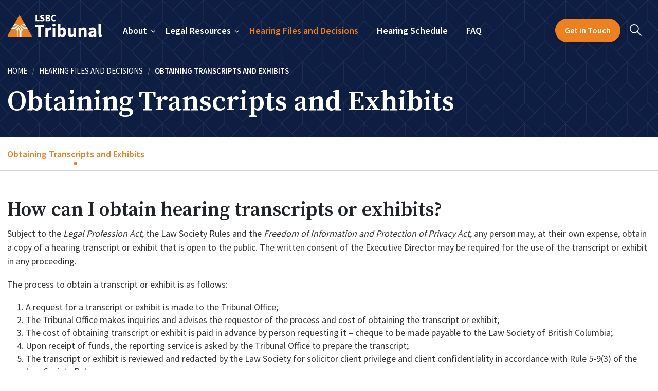

--- FILE ---
content_type: text/html; charset=utf-8
request_url: https://www.lsbctribunal.ca/hearing-documents/accessing-tribunal-files/
body_size: 4128
content:



<!DOCTYPE html>

<html lang="en" xml:lang="en" dir="ltr">
<head id="head">
  <meta charset="utf-8" />
  <meta name="viewport" content="width=device-width, initial-scale=1.0">

  <title>Obtaining Transcripts and Exhibits</title>


<link href="/CMS/getmedia/a6164b8c-084e-4b54-9d82-27bbed6f566f/tribunal-favicon.svg?ext=.svg" type="image/ico" rel="shortcut icon" />
<link href="/CMS/getmedia/a6164b8c-084e-4b54-9d82-27bbed6f566f/tribunal-favicon.svg?ext=.svg" type="image/ico" rel="icon" />  <link href="https://fonts.googleapis.com/css2?family=Source+Sans+Pro:wght@400;600&family=Source+Serif+Pro:wght@600&display=swap" rel="stylesheet" />

  <link href="/build/main.css?v=12" rel="stylesheet" type="text/css">
  

<!-- Google Tag Manager -->
<script>(function(w,d,s,l,i){w[l]=w[l]||[];w[l].push({'gtm.start':
new Date().getTime(),event:'gtm.js'});var f=d.getElementsByTagName(s)[0],
j=d.createElement(s),dl=l!='dataLayer'?'&l='+l:'';j.async=true;j.src=
'https://www.googletagmanager.com/gtm.js?id='+i+dl;f.parentNode.insertBefore(j,f);
})(window,document,'script','dataLayer','GTM-PJ7F72J');</script>
<!-- End Google Tag Manager -->

<meta name="google-site-verification" content="zVu-oSlvXuOZKFXRonL07Z1z76nftfKCCw1JyYarSs4" />
</head>
<body>
  <a id="skip-nav" class="visually-hidden-focusable" href="#main-content">
    ec.SkipToContent
  </a>
        <!-- Google Tag Manager (noscript) -->
<noscript><iframe src="https://www.googletagmanager.com/ns.html?id=GTM-PJ7F72J"
height="0" width="0" style="display:none;visibility:hidden"></iframe></noscript>
<!-- End Google Tag Manager (noscript) -->
  <div class="d-none d-print-block print-page-url">https://www.lsbctribunal.ca/hearing-documents/accessing-tribunal-files/</div>
  <header>
    
<nav class="navbar navbar-expand-xl navbar-dark">
    <div class="container-xxl">
        <a class="navbar-brand" href="/">
            <img src="/getmedia/7a7e5c07-b410-41cf-8232-560401951c80/tribunal-logo.svg?ext=.svg" alt="Logo" />
        </a>
        <div class="d-flex">
                    <a class="navbar-brand zoom-mobile ps-3" href="/search">
                        <img src="/images/icons/zoom.svg" alt="Search" />
                    </a>
            <button class="navbar-toggler"
                    type="button"
                    data-bs-toggle="collapse"
                    data-bs-target="#mobileNav"
                    aria-controls="navbar"
                    aria-expanded="false"
                    aria-label="Toggle navigation">
                <span class="navbar-toggler-icon"></span>
            </button>
        </div>
        <div class="collapse navbar-collapse" id="navbar">
            <ul class="navbar-nav me-auto navbar-nav-scroll mt-3">
                    <li class="nav-item with-children">
                            <span class="nav-link nav-no-link ">About</span>


                            <ul class="sublevel">
                                    <li class="nav-item">
                                        <a class="nav-link " aria-current="" href="/about/mission-and-core-values">Mission and Core Values</a>
                                    </li>
                                    <li class="nav-item">
                                        <a class="nav-link " aria-current="" href="/about/land-acknowledgement">Land Acknowledgement</a>
                                    </li>
                                    <li class="nav-item">
                                        <a class="nav-link " aria-current="" href="/about/adjudicators">Adjudicators</a>
                                    </li>
                                    <li class="nav-item">
                                        <a class="nav-link " aria-current="" href="/about/indigenous-navigator">Indigenous Navigator</a>
                                    </li>
                                    <li class="nav-item">
                                        <a class="nav-link " aria-current="" href="/about/complaints-process">Complaints Process</a>
                                    </li>
                                    <li class="nav-item">
                                        <a class="nav-link " aria-current="" href="/about/chair&#x2019;s-roundtable">Chair&#x2019;s Roundtable</a>
                                    </li>
                                    <li class="nav-item">
                                        <a class="nav-link " aria-current="" href="/about/annual-reports">Annual Reports</a>
                                    </li>
                            </ul>
                    </li>
                    <li class="nav-item with-children">
                            <span class="nav-link nav-no-link ">Legal Resources</span>


                            <ul class="sublevel">
                                    <li class="nav-item">
                                        <a class="nav-link " aria-current="" href="/legal-resources/directions-on-practice-and-procedure">Directions on Practice and Procedure</a>
                                    </li>
                                    <li class="nav-item">
                                        <a class="nav-link " aria-current="" href="/legal-resources/legislation-and-regulations">Legislation </a>
                                    </li>
                                    <li class="nav-item">
                                        <a class="nav-link " aria-current="" href="/legal-resources/law-society-rules-and-code-of-professional-conduct">Law Society Rules and BC Code</a>
                                    </li>
                                    <li class="nav-item">
                                        <a class="nav-link " aria-current="" href="/legal-resources/tribunal-book-of-authorities">Tribunal Book of Authorities</a>
                                    </li>
                                    <li class="nav-item">
                                        <a class="nav-link " aria-current="" href="/legal-resources/practice-directions-and-instructions">Instructions and Guides</a>
                                    </li>
                                    <li class="nav-item">
                                        <a class="nav-link " aria-current="" href="/legal-resources/forms">Forms</a>
                                    </li>
                                    <li class="nav-item">
                                        <a class="nav-link " aria-current="" href="/legal-resources/links">Useful Links</a>
                                    </li>
                            </ul>
                    </li>
                    <li class="nav-item">
                            <a class="nav-link active" aria-current="page" href="/hearing-documents">Hearing Files and Decisions</a>


                    </li>
                    <li class="nav-item">
                            <a class="nav-link " aria-current="" href="/hearings">Hearing Schedule</a>


                    </li>
                    <li class="nav-item">
                            <a class="nav-link " aria-current="" href="/faq">FAQ</a>


                    </li>
            </ul>
            <ul class="navbar-nav d-flex my-2 pt-3">
                        <li>
                            <a class="btn btn-primary" href="https://www.lsbctribunal.ca:443/contact-us/">
                                Get in Touch
                            </a>
                        </li>
                        <li>
                            <a class="navbar-brand zoom-desk ps-3" href="/search">
                                <img src="/images/icons/zoom.svg" alt="Search" />
                            </a>
                        </li>
            </ul>
        </div>
    </div>
</nav>



<nav class="navigation-container collapse navbar-collapse" id="mobileNav">
            <ul class="navigation-list" data-level="0">
        <li data-level="0">
                <div class="navigation-column">
                    <div class="navigation-column-inner">
                        <a href="javascript:;" class="navigation-link mobile-back go-back" title="Back"> <i class="fal fa-chevron-left"></i> Back</a>




            <ul class="navigation-list" data-level="1">
        <li data-level="1">

                    <a href="/about/mission-and-core-values" class="navigation-link" title="Mission and Core Values" data-exclude="" data-level="1" data-type="link">
                        Mission and Core Values
                    </a>

        </li>
        <li data-level="1">

                    <a href="/about/land-acknowledgement" class="navigation-link" title="Land Acknowledgement" data-exclude="" data-level="1" data-type="link">
                        Land Acknowledgement
                    </a>

        </li>
        <li data-level="1">

                    <a href="/about/adjudicators" class="navigation-link" title="Adjudicators" data-exclude="" data-level="1" data-type="link">
                        Adjudicators
                    </a>

        </li>
        <li data-level="1">

                    <a href="/about/indigenous-navigator" class="navigation-link" title="Indigenous Navigator" data-exclude="" data-level="1" data-type="link">
                        Indigenous Navigator
                    </a>

        </li>
        <li data-level="1">

                    <a href="/about/complaints-process" class="navigation-link" title="Complaints Process" data-exclude="" data-level="1" data-type="link">
                        Complaints Process
                    </a>

        </li>
        <li data-level="1">

                    <a href="/about/chair&#x2019;s-roundtable" class="navigation-link" title="Chair&#x2019;s Roundtable" data-exclude="" data-level="1" data-type="link">
                        Chair’s Roundtable
                    </a>

        </li>
        <li data-level="1">

                    <a href="/about/annual-reports" class="navigation-link" title="Annual Reports" data-exclude="" data-level="1" data-type="link">
                        Annual Reports
                    </a>

        </li>
            </ul>

                    </div>
                </div>

                    <span class="navigation-link navigation-no-link" data-exclude="" data-level="0" data-type="section">
                        About
                            <i class="fal fa-chevron-right"></i>
                    </span>

        </li>
        <li data-level="0">
                <div class="navigation-column">
                    <div class="navigation-column-inner">
                        <a href="javascript:;" class="navigation-link mobile-back go-back" title="Back"> <i class="fal fa-chevron-left"></i> Back</a>




            <ul class="navigation-list" data-level="1">
        <li data-level="1">

                    <a href="/legal-resources/directions-on-practice-and-procedure" class="navigation-link" title="Directions on Practice and Procedure" data-exclude="" data-level="1" data-type="link">
                        Directions on Practice and Procedure
                    </a>

        </li>
        <li data-level="1">

                    <a href="/legal-resources/legislation-and-regulations" class="navigation-link" title="Legislation " data-exclude="" data-level="1" data-type="link">
                        Legislation 
                    </a>

        </li>
        <li data-level="1">

                    <a href="/legal-resources/law-society-rules-and-code-of-professional-conduct" class="navigation-link" title="Law Society Rules and BC Code" data-exclude="" data-level="1" data-type="link">
                        Law Society Rules and BC Code
                    </a>

        </li>
        <li data-level="1">

                    <a href="/legal-resources/tribunal-book-of-authorities" class="navigation-link" title="Tribunal Book of Authorities" data-exclude="" data-level="1" data-type="link">
                        Tribunal Book of Authorities
                    </a>

        </li>
        <li data-level="1">

                    <a href="/legal-resources/practice-directions-and-instructions" class="navigation-link" title="Instructions and Guides" data-exclude="" data-level="1" data-type="link">
                        Instructions and Guides
                    </a>

        </li>
        <li data-level="1">

                    <a href="/legal-resources/forms" class="navigation-link" title="Forms" data-exclude="" data-level="1" data-type="link">
                        Forms
                    </a>

        </li>
        <li data-level="1">

                    <a href="/legal-resources/links" class="navigation-link" title="Useful Links" data-exclude="" data-level="1" data-type="link">
                        Useful Links
                    </a>

        </li>
            </ul>

                    </div>
                </div>

                    <span class="navigation-link navigation-no-link" data-exclude="" data-level="0" data-type="section">
                        Legal Resources
                            <i class="fal fa-chevron-right"></i>
                    </span>

        </li>
        <li data-level="0">

                    <a href="/hearing-documents" class="navigation-link" title="Hearing Files and Decisions" data-exclude="" data-level="0" data-type="link">
                        Hearing Files and Decisions
                    </a>

        </li>
        <li data-level="0">

                    <a href="/hearings" class="navigation-link" title="Hearing Schedule" data-exclude="" data-level="0" data-type="link">
                        Hearing Schedule
                    </a>

        </li>
        <li data-level="0">

                    <a href="/faq" class="navigation-link" title="FAQ" data-exclude="" data-level="0" data-type="link">
                        FAQ
                    </a>

        </li>
            </ul>
</nav>
    
<div class="page-banner  ">
  <div class="container">
    <div class="row">
      <div class="col text-start align-self-end pb-3">

<nav aria-label="breadcrumb">
  <ol class="breadcrumb">
      <li class="breadcrumb-item">
        <a href="/">Home</a>
      </li>
        <li class="breadcrumb-item">
          <a href="https://www.lsbctribunal.ca/hearing-documents/">Hearing Files and Decisions</a>
        </li>
        <li class="breadcrumb-item active" aria-current="page">
          Obtaining Transcripts and Exhibits
        </li>

  </ol>
</nav>

        <h1>
          <span>Obtaining Transcripts and Exhibits</span>
        </h1>
      </div>
    </div>
  </div>
</div>


  </header>
  <main id="main-content">
    <div id="crawler-start"></div>
    

  <nav class="secondary-nav">
    <div class="container">
      <div class="nav">
          <a class="nav-link active" aria-current="page" href="/hearing-documents/accessing-tribunal-files"><span>Obtaining Transcripts and Exhibits</span></a>
      </div>
    </div>
  </nav>







<div id="6b62e764-d76a-4cca-a17e-f794bac1bea1" class="page-section section-one-column 
     
     bg-transparent
      pt-5
      pb-5
     
     
     " data-jumplinkid="" style="">
    <div class="container">

            <div class="row ">
                <div class="col">
                    <div class="w-100-sm" style="width: 100%; margin-left:auto; margin-right:auto;">
                        







  <div class="widget widget-text text-start bg-white   ">



        <h2 class="title text-dark">
How can I obtain hearing transcripts or exhibits?        </h2>

        <div class="description"><p>Subject to the <em>Legal Profession Ac</em><em>t</em>, the Law Society Rules and the <em>Freedom of Information and Protection of Privacy Act</em>, any person may, at their own expense, obtain a copy of a hearing transcript or exhibit that is open to the public. The written consent of the Executive Director may be required for the use of the transcript or exhibit in any proceeding.&nbsp;</p><p id="isPasted">The process to obtain a transcript or exhibit is as follows:</p><ol><li>A request for a transcript or exhibit is made to the Tribunal Office;</li><li>The Tribunal Office makes inquiries and advises the requestor of the process and cost of obtaining the transcript or exhibit;</li><li>The cost of obtaining transcript or exhibit is paid in advance by person requesting it – cheque to be made payable to the Law Society of British Columbia;</li><li>Upon receipt of funds, the reporting service is asked by the Tribunal Office to prepare the transcript;</li><li>The transcript or exhibit is reviewed and redacted by the Law Society for solicitor client privilege and client confidentiality in accordance with Rule 5-9(3) of the Law Society Rules;</li><li>The (redacted) transcript or exhibit is released to person making request.</li></ol><p>&nbsp;The process normally takes around 45 days.</p></div>

  </div>




    


                    </div>
                </div>
            </div>


    </div>
</div>


    <div id="crawler-end"></div>
  </main>
  
<footer class="py-4">
  <div class="container">
    <div class="row">
      <div class="col-12 col-md-3 text-start">
        <p class="fw-bold">Address</p>
        <p>Tribunal Office,&nbsp;<br />
900 - 845 Cambie Street,<br />
Vancouver, BC V6B 4Z9</p>
      </div>
      <div class="col-12 col-md-3 text-start">
        <p class="fw-bold">Contact</p>
        <p>
        <a href="tel:(604) 669-2533">(604) 669-2533</a><br/>
        <a href="mailto:TribunalRegistry@lsbc.org">TribunalRegistry@lsbc.org</a>
        </p>
      </div>
      <div class="col-12 col-md-3 text-start">
        <p class="fw-bold">Hours</p>
        <p>Weekdays: 9:00 am &ndash; 4:00 pm<br />
Weekends: Closed</p>
      </div>
      <div class="col-12 col-md-3 text-md-end">
        <img src="/getmedia/e14f2a25-5fbe-4f81-b42c-08c5b7f0fcfc/tribunal-logo-white.svg?ext=.svg" class="img-fluid" alt="Logo">
      </div>
    </div>
    <div class="row mt-3">
        <div class="col col-md-8 legacy">
            <span>©2026 LAW SOCIETY OF BRITISH COLUMBIA.</span>
            <a href="/privacy/">PRIVACY</a>
            <a href="/terms-of-use/">TERMS OF USE</a>
        </div>
      <div class="col col-md-4 text-end">
      </div>
    </div>
  </div>
</footer>


  <script src="/Scripts/jquery-3.5.1.min.js"></script>
  <script src="https://kit.fontawesome.com/f4e28303c6.js" crossorigin="anonymous"></script>

    <script src="/Scripts/jquery.hoverIntent.min.js"></script>
    <script src="/scripts/react.production.min.js"></script>
    <script src="/scripts/react-dom.production.min.js"></script>
    <script src="/build/main.bundle.js?v=15"></script>
<script></script>
  
  


</body>
</html>


--- FILE ---
content_type: text/css
request_url: https://www.lsbctribunal.ca/build/main.css?v=12
body_size: 69259
content:
/*!
 * Bootstrap v5.1.1 (https://getbootstrap.com/)
 * Copyright 2011-2021 The Bootstrap Authors
 * Copyright 2011-2021 Twitter, Inc.
 * Licensed under MIT (https://github.com/twbs/bootstrap/blob/main/LICENSE)
 */:root{--bs-blue:#0e1d42;--bs-indigo:#6610f2;--bs-purple:#6f42c1;--bs-pink:#d63384;--bs-red:#cc0000;--bs-orange:#fd7e14;--bs-yellow:#ffc107;--bs-green:#198754;--bs-teal:#20c997;--bs-cyan:#0dcaf0;--bs-white:#ffffff;--bs-gray:#6c757d;--bs-gray-dark:#343a40;--bs-gray-100:#f8f9fa;--bs-gray-200:#e9ecef;--bs-gray-300:#dee2e6;--bs-gray-400:#ced4da;--bs-gray-500:#adb5bd;--bs-gray-600:#6c757d;--bs-gray-700:#495057;--bs-gray-800:#343a40;--bs-gray-900:#212529;--bs-primary:#ee811d;--bs-secondary:#0e1d42;--bs-success:#198754;--bs-info:#0dcaf0;--bs-warning:#ffc107;--bs-danger:#cc0000;--bs-light:#f8f9fa;--bs-dark:#212529;--bs-primary-rgb:238,129,29;--bs-secondary-rgb:14,29,66;--bs-success-rgb:25,135,84;--bs-info-rgb:13,202,240;--bs-warning-rgb:255,193,7;--bs-danger-rgb:204,0,0;--bs-light-rgb:248,249,250;--bs-dark-rgb:33,37,41;--bs-white-rgb:255,255,255;--bs-black-rgb:0,0,0;--bs-body-color-rgb:51,51,51;--bs-body-bg-rgb:255,255,255;--bs-font-sans-serif:system-ui,-apple-system,"Segoe UI",Roboto,"Helvetica Neue",Arial,"Noto Sans","Liberation Sans",sans-serif,"Apple Color Emoji","Segoe UI Emoji","Segoe UI Symbol","Noto Color Emoji";--bs-font-monospace:SFMono-Regular,Menlo,Monaco,Consolas,"Liberation Mono","Courier New",monospace;--bs-gradient:linear-gradient(180deg, rgba(255, 255, 255, 0.15), rgba(255, 255, 255, 0));--bs-body-font-family:var(--bs-font-sans-serif);--bs-body-font-size:1rem;--bs-body-font-weight:400;--bs-body-line-height:1.5;--bs-body-color:#333333;--bs-body-bg:#ffffff}*,::after,::before{box-sizing:border-box}@media(prefers-reduced-motion:no-preference){:root{scroll-behavior:smooth}}body{margin:0;font-family:var(--bs-body-font-family);font-size:var(--bs-body-font-size);font-weight:var(--bs-body-font-weight);line-height:var(--bs-body-line-height);color:var(--bs-body-color);text-align:var(--bs-body-text-align);background-color:var(--bs-body-bg);-webkit-text-size-adjust:100%;-webkit-tap-highlight-color:transparent}hr{margin:1rem 0;color:inherit;background-color:currentColor;border:0;opacity:.25}hr:not([size]){height:1px}.h1,.h2,.h3,.h4,.h5,.h6,h1,h2,h3,h4,h5,h6{margin-top:0;margin-bottom:.5rem;font-weight:500;line-height:1.2}.h1,h1{font-size:calc(1.375rem + 1.5vw)}@media(min-width:1200px){.h1,h1{font-size:2.5rem}}.h2,h2{font-size:calc(1.325rem + .9vw)}@media(min-width:1200px){.h2,h2{font-size:2rem}}.h3,h3{font-size:calc(1.3rem + .6vw)}@media(min-width:1200px){.h3,h3{font-size:1.75rem}}.h4,h4{font-size:calc(1.275rem + .3vw)}@media(min-width:1200px){.h4,h4{font-size:1.5rem}}.h5,h5{font-size:1.25rem}.h6,h6{font-size:1rem}p{margin-top:0;margin-bottom:1rem}abbr[data-bs-original-title],abbr[title]{text-decoration:underline dotted;cursor:help;text-decoration-skip-ink:none}address{margin-bottom:1rem;font-style:normal;line-height:inherit}ol,ul{padding-left:2rem}dl,ol,ul{margin-top:0;margin-bottom:1rem}ol ol,ol ul,ul ol,ul ul{margin-bottom:0}dt{font-weight:700}dd{margin-bottom:.5rem;margin-left:0}blockquote{margin:0 0 1rem}b,strong{font-weight:bolder}.small,small{font-size:.875em}.mark,mark{padding:.2em;background-color:#fcf8e3}sub,sup{position:relative;font-size:.75em;line-height:0;vertical-align:baseline}sub{bottom:-.25em}sup{top:-.5em}a{color:#ee811d;text-decoration:underline}a:hover{color:#be6717}a:not([href]):not([class]),a:not([href]):not([class]):hover{color:inherit;text-decoration:none}code,kbd,pre,samp{font-family:var(--bs-font-monospace);font-size:1em;direction:ltr;unicode-bidi:bidi-override}pre{display:block;margin-top:0;margin-bottom:1rem;overflow:auto;font-size:.875em}pre code{font-size:inherit;color:inherit;word-break:normal}code{font-size:.875em;color:#d63384;word-wrap:break-word}a>code{color:inherit}kbd{padding:.2rem .4rem;font-size:.875em;color:#fff;background-color:#212529;border-radius:.2rem}kbd kbd{padding:0;font-size:1em;font-weight:700}figure{margin:0 0 1rem}img,svg{vertical-align:middle}table{caption-side:bottom;border-collapse:collapse}caption{padding-top:.7788rem;padding-bottom:.7788rem;color:#6c757d;text-align:left}th{text-align:inherit;text-align:-webkit-match-parent}tbody,td,tfoot,th,thead,tr{border-color:inherit;border-style:solid;border-width:0}label{display:inline-block}button{border-radius:0}button:focus:not(:focus-visible){outline:0}button,input,optgroup,select,textarea{margin:0;font-family:inherit;font-size:inherit;line-height:inherit}button,select{text-transform:none}[role=button]{cursor:pointer}select{word-wrap:normal}select:disabled{opacity:1}[list]::-webkit-calendar-picker-indicator{display:none}[type=button],[type=reset],[type=submit],button{-webkit-appearance:button}[type=button]:not(:disabled),[type=reset]:not(:disabled),[type=submit]:not(:disabled),button:not(:disabled){cursor:pointer}::-moz-focus-inner{padding:0;border-style:none}textarea{resize:vertical}fieldset{min-width:0;padding:0;margin:0;border:0}legend{float:left;width:100%;padding:0;margin-bottom:.5rem;font-size:calc(1.275rem + .3vw);line-height:inherit}@media(min-width:1200px){legend{font-size:1.5rem}}legend+*{clear:left}::-webkit-datetime-edit-day-field,::-webkit-datetime-edit-fields-wrapper,::-webkit-datetime-edit-hour-field,::-webkit-datetime-edit-minute,::-webkit-datetime-edit-month-field,::-webkit-datetime-edit-text,::-webkit-datetime-edit-year-field{padding:0}::-webkit-inner-spin-button{height:auto}[type=search]{outline-offset:-2px;-webkit-appearance:textfield}::-webkit-search-decoration{-webkit-appearance:none}::-webkit-color-swatch-wrapper{padding:0}::file-selector-button{font:inherit}::-webkit-file-upload-button{font:inherit;-webkit-appearance:button}output{display:inline-block}iframe{border:0}summary{display:list-item;cursor:pointer}progress{vertical-align:baseline}[hidden]{display:none!important}.lead{font-size:1.25rem;font-weight:300}.display-1{font-size:calc(1.625rem + 4.5vw);font-weight:300;line-height:1.2}@media(min-width:1200px){.display-1{font-size:5rem}}.display-2{font-size:calc(1.575rem + 3.9vw);font-weight:300;line-height:1.2}@media(min-width:1200px){.display-2{font-size:4.5rem}}.display-3{font-size:calc(1.525rem + 3.3vw);font-weight:300;line-height:1.2}@media(min-width:1200px){.display-3{font-size:4rem}}.display-4{font-size:calc(1.475rem + 2.7vw);font-weight:300;line-height:1.2}@media(min-width:1200px){.display-4{font-size:3.5rem}}.display-5{font-size:calc(1.425rem + 2.1vw);font-weight:300;line-height:1.2}@media(min-width:1200px){.display-5{font-size:3rem}}.display-6{font-size:calc(1.375rem + 1.5vw);font-weight:300;line-height:1.2}@media(min-width:1200px){.display-6{font-size:2.5rem}}.list-unstyled{padding-left:0;list-style:none}.list-inline{padding-left:0;list-style:none}.list-inline-item{display:inline-block}.list-inline-item:not(:last-child){margin-right:.5rem}.initialism{font-size:.875em;text-transform:uppercase}.blockquote{margin-bottom:1rem;font-size:1.25rem}.blockquote>:last-child{margin-bottom:0}.blockquote-footer{margin-top:-1rem;margin-bottom:1rem;font-size:.875em;color:#6c757d}.blockquote-footer::before{content:"— "}.img-fluid{max-width:100%;height:auto}.img-thumbnail{padding:.25rem;background-color:#fff;border:1px solid #dee2e6;border-radius:.25rem;max-width:100%;height:auto}.figure{display:inline-block}.figure-img{margin-bottom:.5rem;line-height:1}.figure-caption{font-size:.875em;color:#6c757d}.container,.container-fluid,.container-xxl{width:100%;padding-right:var(--bs-gutter-x,.75rem);padding-left:var(--bs-gutter-x,.75rem);margin-right:auto;margin-left:auto}@media(min-width:1400px){.container,.container-lg,.container-md,.container-sm,.container-xl,.container-xxl{max-width:1140px}}.row{--bs-gutter-x:1.5rem;--bs-gutter-y:0;display:flex;flex-wrap:wrap;margin-top:calc(var(--bs-gutter-y)*-1);margin-right:calc(var(--bs-gutter-x)*-.5);margin-left:calc(var(--bs-gutter-x)*-.5)}.row>*{flex-shrink:0;width:100%;max-width:100%;padding-right:calc(var(--bs-gutter-x) * .5);padding-left:calc(var(--bs-gutter-x) * .5);margin-top:var(--bs-gutter-y)}.col{flex:1 0 0%}.row-cols-auto>*{flex:0 0 auto;width:auto}.row-cols-1>*{flex:0 0 auto;width:100%}.row-cols-2>*{flex:0 0 auto;width:50%}.row-cols-3>*{flex:0 0 auto;width:33.3333333333%}.row-cols-4>*{flex:0 0 auto;width:25%}.row-cols-5>*{flex:0 0 auto;width:20%}.row-cols-6>*{flex:0 0 auto;width:16.6666666667%}.col-auto{flex:0 0 auto;width:auto}.col-1{flex:0 0 auto;width:8.33333333%}.col-2{flex:0 0 auto;width:16.66666667%}.col-3{flex:0 0 auto;width:25%}.col-4{flex:0 0 auto;width:33.33333333%}.col-5{flex:0 0 auto;width:41.66666667%}.col-6{flex:0 0 auto;width:50%}.col-7{flex:0 0 auto;width:58.33333333%}.col-8{flex:0 0 auto;width:66.66666667%}.col-9{flex:0 0 auto;width:75%}.col-10{flex:0 0 auto;width:83.33333333%}.col-11{flex:0 0 auto;width:91.66666667%}.col-12{flex:0 0 auto;width:100%}.offset-1{margin-left:8.33333333%}.offset-2{margin-left:16.66666667%}.offset-3{margin-left:25%}.offset-4{margin-left:33.33333333%}.offset-5{margin-left:41.66666667%}.offset-6{margin-left:50%}.offset-7{margin-left:58.33333333%}.offset-8{margin-left:66.66666667%}.offset-9{margin-left:75%}.offset-10{margin-left:83.33333333%}.offset-11{margin-left:91.66666667%}.g-0,.gx-0{--bs-gutter-x:0}.g-0,.gy-0{--bs-gutter-y:0}.g-1,.gx-1{--bs-gutter-x:0.25rem}.g-1,.gy-1{--bs-gutter-y:0.25rem}.g-2,.gx-2{--bs-gutter-x:0.5rem}.g-2,.gy-2{--bs-gutter-y:0.5rem}.g-3,.gx-3{--bs-gutter-x:1rem}.g-3,.gy-3{--bs-gutter-y:1rem}.g-4,.gx-4{--bs-gutter-x:1.5rem}.g-4,.gy-4{--bs-gutter-y:1.5rem}.g-5,.gx-5{--bs-gutter-x:3rem}.g-5,.gy-5{--bs-gutter-y:3rem}@media(min-width:576px){.col-sm{flex:1 0 0%}.row-cols-sm-auto>*{flex:0 0 auto;width:auto}.row-cols-sm-1>*{flex:0 0 auto;width:100%}.row-cols-sm-2>*{flex:0 0 auto;width:50%}.row-cols-sm-3>*{flex:0 0 auto;width:33.3333333333%}.row-cols-sm-4>*{flex:0 0 auto;width:25%}.row-cols-sm-5>*{flex:0 0 auto;width:20%}.row-cols-sm-6>*{flex:0 0 auto;width:16.6666666667%}.col-sm-auto{flex:0 0 auto;width:auto}.col-sm-1{flex:0 0 auto;width:8.33333333%}.col-sm-2{flex:0 0 auto;width:16.66666667%}.col-sm-3{flex:0 0 auto;width:25%}.col-sm-4{flex:0 0 auto;width:33.33333333%}.col-sm-5{flex:0 0 auto;width:41.66666667%}.col-sm-6{flex:0 0 auto;width:50%}.col-sm-7{flex:0 0 auto;width:58.33333333%}.col-sm-8{flex:0 0 auto;width:66.66666667%}.col-sm-9{flex:0 0 auto;width:75%}.col-sm-10{flex:0 0 auto;width:83.33333333%}.col-sm-11{flex:0 0 auto;width:91.66666667%}.col-sm-12{flex:0 0 auto;width:100%}.offset-sm-0{margin-left:0}.offset-sm-1{margin-left:8.33333333%}.offset-sm-2{margin-left:16.66666667%}.offset-sm-3{margin-left:25%}.offset-sm-4{margin-left:33.33333333%}.offset-sm-5{margin-left:41.66666667%}.offset-sm-6{margin-left:50%}.offset-sm-7{margin-left:58.33333333%}.offset-sm-8{margin-left:66.66666667%}.offset-sm-9{margin-left:75%}.offset-sm-10{margin-left:83.33333333%}.offset-sm-11{margin-left:91.66666667%}.g-sm-0,.gx-sm-0{--bs-gutter-x:0}.g-sm-0,.gy-sm-0{--bs-gutter-y:0}.g-sm-1,.gx-sm-1{--bs-gutter-x:0.25rem}.g-sm-1,.gy-sm-1{--bs-gutter-y:0.25rem}.g-sm-2,.gx-sm-2{--bs-gutter-x:0.5rem}.g-sm-2,.gy-sm-2{--bs-gutter-y:0.5rem}.g-sm-3,.gx-sm-3{--bs-gutter-x:1rem}.g-sm-3,.gy-sm-3{--bs-gutter-y:1rem}.g-sm-4,.gx-sm-4{--bs-gutter-x:1.5rem}.g-sm-4,.gy-sm-4{--bs-gutter-y:1.5rem}.g-sm-5,.gx-sm-5{--bs-gutter-x:3rem}.g-sm-5,.gy-sm-5{--bs-gutter-y:3rem}}@media(min-width:768px){.col-md{flex:1 0 0%}.row-cols-md-auto>*{flex:0 0 auto;width:auto}.row-cols-md-1>*{flex:0 0 auto;width:100%}.row-cols-md-2>*{flex:0 0 auto;width:50%}.row-cols-md-3>*{flex:0 0 auto;width:33.3333333333%}.row-cols-md-4>*{flex:0 0 auto;width:25%}.row-cols-md-5>*{flex:0 0 auto;width:20%}.row-cols-md-6>*{flex:0 0 auto;width:16.6666666667%}.col-md-auto{flex:0 0 auto;width:auto}.col-md-1{flex:0 0 auto;width:8.33333333%}.col-md-2{flex:0 0 auto;width:16.66666667%}.col-md-3{flex:0 0 auto;width:25%}.col-md-4{flex:0 0 auto;width:33.33333333%}.col-md-5{flex:0 0 auto;width:41.66666667%}.col-md-6{flex:0 0 auto;width:50%}.col-md-7{flex:0 0 auto;width:58.33333333%}.col-md-8{flex:0 0 auto;width:66.66666667%}.col-md-9{flex:0 0 auto;width:75%}.col-md-10{flex:0 0 auto;width:83.33333333%}.col-md-11{flex:0 0 auto;width:91.66666667%}.col-md-12{flex:0 0 auto;width:100%}.offset-md-0{margin-left:0}.offset-md-1{margin-left:8.33333333%}.offset-md-2{margin-left:16.66666667%}.offset-md-3{margin-left:25%}.offset-md-4{margin-left:33.33333333%}.offset-md-5{margin-left:41.66666667%}.offset-md-6{margin-left:50%}.offset-md-7{margin-left:58.33333333%}.offset-md-8{margin-left:66.66666667%}.offset-md-9{margin-left:75%}.offset-md-10{margin-left:83.33333333%}.offset-md-11{margin-left:91.66666667%}.g-md-0,.gx-md-0{--bs-gutter-x:0}.g-md-0,.gy-md-0{--bs-gutter-y:0}.g-md-1,.gx-md-1{--bs-gutter-x:0.25rem}.g-md-1,.gy-md-1{--bs-gutter-y:0.25rem}.g-md-2,.gx-md-2{--bs-gutter-x:0.5rem}.g-md-2,.gy-md-2{--bs-gutter-y:0.5rem}.g-md-3,.gx-md-3{--bs-gutter-x:1rem}.g-md-3,.gy-md-3{--bs-gutter-y:1rem}.g-md-4,.gx-md-4{--bs-gutter-x:1.5rem}.g-md-4,.gy-md-4{--bs-gutter-y:1.5rem}.g-md-5,.gx-md-5{--bs-gutter-x:3rem}.g-md-5,.gy-md-5{--bs-gutter-y:3rem}}@media(min-width:992px){.col-lg{flex:1 0 0%}.row-cols-lg-auto>*{flex:0 0 auto;width:auto}.row-cols-lg-1>*{flex:0 0 auto;width:100%}.row-cols-lg-2>*{flex:0 0 auto;width:50%}.row-cols-lg-3>*{flex:0 0 auto;width:33.3333333333%}.row-cols-lg-4>*{flex:0 0 auto;width:25%}.row-cols-lg-5>*{flex:0 0 auto;width:20%}.row-cols-lg-6>*{flex:0 0 auto;width:16.6666666667%}.col-lg-auto{flex:0 0 auto;width:auto}.col-lg-1{flex:0 0 auto;width:8.33333333%}.col-lg-2{flex:0 0 auto;width:16.66666667%}.col-lg-3{flex:0 0 auto;width:25%}.col-lg-4{flex:0 0 auto;width:33.33333333%}.col-lg-5{flex:0 0 auto;width:41.66666667%}.col-lg-6{flex:0 0 auto;width:50%}.col-lg-7{flex:0 0 auto;width:58.33333333%}.col-lg-8{flex:0 0 auto;width:66.66666667%}.col-lg-9{flex:0 0 auto;width:75%}.col-lg-10{flex:0 0 auto;width:83.33333333%}.col-lg-11{flex:0 0 auto;width:91.66666667%}.col-lg-12{flex:0 0 auto;width:100%}.offset-lg-0{margin-left:0}.offset-lg-1{margin-left:8.33333333%}.offset-lg-2{margin-left:16.66666667%}.offset-lg-3{margin-left:25%}.offset-lg-4{margin-left:33.33333333%}.offset-lg-5{margin-left:41.66666667%}.offset-lg-6{margin-left:50%}.offset-lg-7{margin-left:58.33333333%}.offset-lg-8{margin-left:66.66666667%}.offset-lg-9{margin-left:75%}.offset-lg-10{margin-left:83.33333333%}.offset-lg-11{margin-left:91.66666667%}.g-lg-0,.gx-lg-0{--bs-gutter-x:0}.g-lg-0,.gy-lg-0{--bs-gutter-y:0}.g-lg-1,.gx-lg-1{--bs-gutter-x:0.25rem}.g-lg-1,.gy-lg-1{--bs-gutter-y:0.25rem}.g-lg-2,.gx-lg-2{--bs-gutter-x:0.5rem}.g-lg-2,.gy-lg-2{--bs-gutter-y:0.5rem}.g-lg-3,.gx-lg-3{--bs-gutter-x:1rem}.g-lg-3,.gy-lg-3{--bs-gutter-y:1rem}.g-lg-4,.gx-lg-4{--bs-gutter-x:1.5rem}.g-lg-4,.gy-lg-4{--bs-gutter-y:1.5rem}.g-lg-5,.gx-lg-5{--bs-gutter-x:3rem}.g-lg-5,.gy-lg-5{--bs-gutter-y:3rem}}@media(min-width:1200px){.col-xl{flex:1 0 0%}.row-cols-xl-auto>*{flex:0 0 auto;width:auto}.row-cols-xl-1>*{flex:0 0 auto;width:100%}.row-cols-xl-2>*{flex:0 0 auto;width:50%}.row-cols-xl-3>*{flex:0 0 auto;width:33.3333333333%}.row-cols-xl-4>*{flex:0 0 auto;width:25%}.row-cols-xl-5>*{flex:0 0 auto;width:20%}.row-cols-xl-6>*{flex:0 0 auto;width:16.6666666667%}.col-xl-auto{flex:0 0 auto;width:auto}.col-xl-1{flex:0 0 auto;width:8.33333333%}.col-xl-2{flex:0 0 auto;width:16.66666667%}.col-xl-3{flex:0 0 auto;width:25%}.col-xl-4{flex:0 0 auto;width:33.33333333%}.col-xl-5{flex:0 0 auto;width:41.66666667%}.col-xl-6{flex:0 0 auto;width:50%}.col-xl-7{flex:0 0 auto;width:58.33333333%}.col-xl-8{flex:0 0 auto;width:66.66666667%}.col-xl-9{flex:0 0 auto;width:75%}.col-xl-10{flex:0 0 auto;width:83.33333333%}.col-xl-11{flex:0 0 auto;width:91.66666667%}.col-xl-12{flex:0 0 auto;width:100%}.offset-xl-0{margin-left:0}.offset-xl-1{margin-left:8.33333333%}.offset-xl-2{margin-left:16.66666667%}.offset-xl-3{margin-left:25%}.offset-xl-4{margin-left:33.33333333%}.offset-xl-5{margin-left:41.66666667%}.offset-xl-6{margin-left:50%}.offset-xl-7{margin-left:58.33333333%}.offset-xl-8{margin-left:66.66666667%}.offset-xl-9{margin-left:75%}.offset-xl-10{margin-left:83.33333333%}.offset-xl-11{margin-left:91.66666667%}.g-xl-0,.gx-xl-0{--bs-gutter-x:0}.g-xl-0,.gy-xl-0{--bs-gutter-y:0}.g-xl-1,.gx-xl-1{--bs-gutter-x:0.25rem}.g-xl-1,.gy-xl-1{--bs-gutter-y:0.25rem}.g-xl-2,.gx-xl-2{--bs-gutter-x:0.5rem}.g-xl-2,.gy-xl-2{--bs-gutter-y:0.5rem}.g-xl-3,.gx-xl-3{--bs-gutter-x:1rem}.g-xl-3,.gy-xl-3{--bs-gutter-y:1rem}.g-xl-4,.gx-xl-4{--bs-gutter-x:1.5rem}.g-xl-4,.gy-xl-4{--bs-gutter-y:1.5rem}.g-xl-5,.gx-xl-5{--bs-gutter-x:3rem}.g-xl-5,.gy-xl-5{--bs-gutter-y:3rem}}@media(min-width:1400px){.col-xxl{flex:1 0 0%}.row-cols-xxl-auto>*{flex:0 0 auto;width:auto}.row-cols-xxl-1>*{flex:0 0 auto;width:100%}.row-cols-xxl-2>*{flex:0 0 auto;width:50%}.row-cols-xxl-3>*{flex:0 0 auto;width:33.3333333333%}.row-cols-xxl-4>*{flex:0 0 auto;width:25%}.row-cols-xxl-5>*{flex:0 0 auto;width:20%}.row-cols-xxl-6>*{flex:0 0 auto;width:16.6666666667%}.col-xxl-auto{flex:0 0 auto;width:auto}.col-xxl-1{flex:0 0 auto;width:8.33333333%}.col-xxl-2{flex:0 0 auto;width:16.66666667%}.col-xxl-3{flex:0 0 auto;width:25%}.col-xxl-4{flex:0 0 auto;width:33.33333333%}.col-xxl-5{flex:0 0 auto;width:41.66666667%}.col-xxl-6{flex:0 0 auto;width:50%}.col-xxl-7{flex:0 0 auto;width:58.33333333%}.col-xxl-8{flex:0 0 auto;width:66.66666667%}.col-xxl-9{flex:0 0 auto;width:75%}.col-xxl-10{flex:0 0 auto;width:83.33333333%}.col-xxl-11{flex:0 0 auto;width:91.66666667%}.col-xxl-12{flex:0 0 auto;width:100%}.offset-xxl-0{margin-left:0}.offset-xxl-1{margin-left:8.33333333%}.offset-xxl-2{margin-left:16.66666667%}.offset-xxl-3{margin-left:25%}.offset-xxl-4{margin-left:33.33333333%}.offset-xxl-5{margin-left:41.66666667%}.offset-xxl-6{margin-left:50%}.offset-xxl-7{margin-left:58.33333333%}.offset-xxl-8{margin-left:66.66666667%}.offset-xxl-9{margin-left:75%}.offset-xxl-10{margin-left:83.33333333%}.offset-xxl-11{margin-left:91.66666667%}.g-xxl-0,.gx-xxl-0{--bs-gutter-x:0}.g-xxl-0,.gy-xxl-0{--bs-gutter-y:0}.g-xxl-1,.gx-xxl-1{--bs-gutter-x:0.25rem}.g-xxl-1,.gy-xxl-1{--bs-gutter-y:0.25rem}.g-xxl-2,.gx-xxl-2{--bs-gutter-x:0.5rem}.g-xxl-2,.gy-xxl-2{--bs-gutter-y:0.5rem}.g-xxl-3,.gx-xxl-3{--bs-gutter-x:1rem}.g-xxl-3,.gy-xxl-3{--bs-gutter-y:1rem}.g-xxl-4,.gx-xxl-4{--bs-gutter-x:1.5rem}.g-xxl-4,.gy-xxl-4{--bs-gutter-y:1.5rem}.g-xxl-5,.gx-xxl-5{--bs-gutter-x:3rem}.g-xxl-5,.gy-xxl-5{--bs-gutter-y:3rem}}.table{--bs-table-bg:transparent;--bs-table-accent-bg:transparent;--bs-table-striped-color:#333333;--bs-table-striped-bg:rgba(0, 0, 0, 0.05);--bs-table-active-color:#333333;--bs-table-active-bg:rgba(0, 0, 0, 0.1);--bs-table-hover-color:#333333;--bs-table-hover-bg:rgba(0, 0, 0, 0.075);width:100%;margin-bottom:1rem;color:#333;vertical-align:top;border-color:#f8f8f8}.table>:not(caption)>*>*{padding:.7788rem .5rem;background-color:var(--bs-table-bg);border-bottom-width:1px;box-shadow:inset 0 0 0 9999px var(--bs-table-accent-bg)}.table>tbody{vertical-align:inherit}.table>thead{vertical-align:bottom}.table>:not(:last-child)>:last-child>*{border-bottom-color:#a4a4a4}.caption-top{caption-side:top}.table-sm>:not(caption)>*>*{padding:.25rem .25rem}.table-bordered>:not(caption)>*{border-width:1px 0}.table-bordered>:not(caption)>*>*{border-width:0 1px}.table-borderless>:not(caption)>*>*{border-bottom-width:0}.table-striped>tbody>tr:nth-of-type(odd){--bs-table-accent-bg:var(--bs-table-striped-bg);color:var(--bs-table-striped-color)}.table-active{--bs-table-accent-bg:var(--bs-table-active-bg);color:var(--bs-table-active-color)}.table-hover>tbody>tr:hover{--bs-table-accent-bg:var(--bs-table-hover-bg);color:var(--bs-table-hover-color)}.table-primary{--bs-table-bg:#fce6d2;--bs-table-striped-bg:#f2ddca;--bs-table-striped-color:#333333;--bs-table-active-bg:#e8d4c2;--bs-table-active-color:#333333;--bs-table-hover-bg:#edd9c6;--bs-table-hover-color:#333333;color:#333;border-color:#e8d4c2}.table-secondary{--bs-table-bg:#cfd2d9;--bs-table-striped-bg:#c7cad1;--bs-table-striped-color:#333333;--bs-table-active-bg:#bfc2c8;--bs-table-active-color:#333333;--bs-table-hover-bg:#c3c6cd;--bs-table-hover-color:#333333;color:#333;border-color:#bfc2c8}.table-success{--bs-table-bg:#d1e7dd;--bs-table-striped-bg:#c9ded5;--bs-table-striped-color:#333333;--bs-table-active-bg:#c1d5cc;--bs-table-active-color:#333333;--bs-table-hover-bg:#c5dad0;--bs-table-hover-color:#333333;color:#333;border-color:#c1d5cc}.table-info{--bs-table-bg:#cff4fc;--bs-table-striped-bg:#c7eaf2;--bs-table-striped-color:#333333;--bs-table-active-bg:#bfe1e8;--bs-table-active-color:#333333;--bs-table-hover-bg:#c3e6ed;--bs-table-hover-color:#333333;color:#333;border-color:#bfe1e8}.table-warning{--bs-table-bg:#fff3cd;--bs-table-striped-bg:#f5e9c5;--bs-table-striped-color:#333333;--bs-table-active-bg:#ebe0be;--bs-table-active-color:#333333;--bs-table-hover-bg:#f0e5c1;--bs-table-hover-color:#333333;color:#333;border-color:#ebe0be}.table-danger{--bs-table-bg:#f5cccc;--bs-table-striped-bg:#ebc4c4;--bs-table-striped-color:#333333;--bs-table-active-bg:#e2bdbd;--bs-table-active-color:#333333;--bs-table-hover-bg:#e6c1c1;--bs-table-hover-color:#333333;color:#333;border-color:#e2bdbd}.table-light{--bs-table-bg:#f8f9fa;--bs-table-striped-bg:#eeeff0;--bs-table-striped-color:#333333;--bs-table-active-bg:#e4e5e6;--bs-table-active-color:#333333;--bs-table-hover-bg:#e9eaeb;--bs-table-hover-color:#333333;color:#333;border-color:#e4e5e6}.table-dark{--bs-table-bg:#212529;--bs-table-striped-bg:#2c3034;--bs-table-striped-color:#ffffff;--bs-table-active-bg:#373b3e;--bs-table-active-color:#ffffff;--bs-table-hover-bg:#323539;--bs-table-hover-color:#ffffff;color:#fff;border-color:#373b3e}.table-responsive{overflow-x:auto;-webkit-overflow-scrolling:touch}@media(max-width:575.98px){.table-responsive-sm{overflow-x:auto;-webkit-overflow-scrolling:touch}}@media(max-width:767.98px){.table-responsive-md{overflow-x:auto;-webkit-overflow-scrolling:touch}}@media(max-width:991.98px){.table-responsive-lg{overflow-x:auto;-webkit-overflow-scrolling:touch}}@media(max-width:1199.98px){.table-responsive-xl{overflow-x:auto;-webkit-overflow-scrolling:touch}}@media(max-width:1399.98px){.table-responsive-xxl{overflow-x:auto;-webkit-overflow-scrolling:touch}}.form-label{margin-bottom:.5rem}.col-form-label{padding-top:calc(.5rem + 1px);padding-bottom:calc(.5rem + 1px);margin-bottom:0;font-size:inherit;line-height:1.5}.col-form-label-lg{padding-top:calc(.5rem + 1px);padding-bottom:calc(.5rem + 1px);font-size:1.25rem}.col-form-label-sm{padding-top:calc(.25rem + 1px);padding-bottom:calc(.25rem + 1px);font-size:.875rem}.form-text{margin-top:.25rem;font-size:.875em;color:#6c757d}.form-control{display:block;width:100%;padding:.5rem .75rem;font-size:1rem;font-weight:400;line-height:1.5;color:#333;background-color:#fff;background-clip:padding-box;border:1px solid #bdbdbd;appearance:none;border-radius:.1666rem;transition:border-color .15s ease-in-out,box-shadow .15s ease-in-out}@media(prefers-reduced-motion:reduce){.form-control{transition:none}}.form-control[type=file]{overflow:hidden}.form-control[type=file]:not(:disabled):not([readonly]){cursor:pointer}.form-control:focus{color:#333;background-color:#fff;border-color:tint-color(#ee811d,50%);outline:0;box-shadow:0 0 0 .025rem #ee811d}.form-control::-webkit-date-and-time-value{height:1.5em}.form-control::placeholder{color:#6b6b6b;opacity:1}.form-control:disabled,.form-control[readonly]{background-color:#e9ecef;opacity:1}.form-control::file-selector-button{padding:.5rem .75rem;margin:-.5rem -.75rem;margin-inline-end:.75rem;color:#333;background-color:#e9ecef;pointer-events:none;border-color:inherit;border-style:solid;border-width:0;border-inline-end-width:1px;border-radius:0;transition:color .15s ease-in-out,background-color .15s ease-in-out,border-color .15s ease-in-out,box-shadow .15s ease-in-out}@media(prefers-reduced-motion:reduce){.form-control::file-selector-button{transition:none}}.form-control:hover:not(:disabled):not([readonly])::file-selector-button{background-color:#dde0e3}.form-control::-webkit-file-upload-button{padding:.5rem .75rem;margin:-.5rem -.75rem;margin-inline-end:.75rem;color:#333;background-color:#e9ecef;pointer-events:none;border-color:inherit;border-style:solid;border-width:0;border-inline-end-width:1px;border-radius:0;transition:color .15s ease-in-out,background-color .15s ease-in-out,border-color .15s ease-in-out,box-shadow .15s ease-in-out}@media(prefers-reduced-motion:reduce){.form-control::-webkit-file-upload-button{transition:none}}.form-control:hover:not(:disabled):not([readonly])::-webkit-file-upload-button{background-color:#dde0e3}.form-control-plaintext{display:block;width:100%;padding:.5rem 0;margin-bottom:0;line-height:1.5;color:#333;background-color:transparent;border:solid transparent;border-width:1px 0}.form-control-plaintext.form-control-lg,.form-control-plaintext.form-control-sm{padding-right:0;padding-left:0}.form-control-sm{min-height:calc(1.5em + .5rem + 2px);padding:.25rem .5rem;font-size:.875rem;border-radius:.2rem}.form-control-sm::file-selector-button{padding:.25rem .5rem;margin:-.25rem -.5rem;margin-inline-end:.5rem}.form-control-sm::-webkit-file-upload-button{padding:.25rem .5rem;margin:-.25rem -.5rem;margin-inline-end:.5rem}.form-control-lg{min-height:calc(1.5em + 1rem + 2px);padding:.5rem 1rem;font-size:1.25rem;border-radius:.3rem}.form-control-lg::file-selector-button{padding:.5rem 1rem;margin:-.5rem -1rem;margin-inline-end:1rem}.form-control-lg::-webkit-file-upload-button{padding:.5rem 1rem;margin:-.5rem -1rem;margin-inline-end:1rem}textarea.form-control{min-height:calc(1.5em + 1rem + 2px)}textarea.form-control-sm{min-height:calc(1.5em + .5rem + 2px)}textarea.form-control-lg{min-height:calc(1.5em + 1rem + 2px)}.form-control-color{width:3rem;height:auto;padding:.5rem}.form-control-color:not(:disabled):not([readonly]){cursor:pointer}.form-control-color::-moz-color-swatch{height:1.5em;border-radius:.1666rem}.form-control-color::-webkit-color-swatch{height:1.5em;border-radius:.1666rem}.form-select{display:block;width:100%;padding:.5rem 2.25rem .5rem .75rem;-moz-padding-start:calc(.75rem - 3px);font-size:1rem;font-weight:400;line-height:1.5;color:#333;background-color:#fff;background-image:url("data:image/svg+xml,%3csvg xmlns='http://www.w3.org/2000/svg' viewBox='0 0 16 16'%3e%3cpath fill='none' stroke='%23343a40' stroke-linecap='round' stroke-linejoin='round' stroke-width='2' d='M2 5l6 6 6-6'/%3e%3c/svg%3e");background-repeat:no-repeat;background-position:right .75rem center;background-size:16px 12px;border:1px solid #bdbdbd;border-radius:.25rem;transition:border-color .15s ease-in-out,box-shadow .15s ease-in-out;appearance:none}@media(prefers-reduced-motion:reduce){.form-select{transition:none}}.form-select:focus{border-color:tint-color(#ee811d,50%);outline:0;box-shadow:0 0 0 .025rem #ee811d}.form-select[multiple],.form-select[size]:not([size="1"]){padding-right:.75rem;background-image:none}.form-select:disabled{background-color:#e9ecef}.form-select:-moz-focusring{color:transparent;text-shadow:0 0 0 #333}.form-select-sm{padding-top:.25rem;padding-bottom:.25rem;padding-left:.5rem;font-size:.875rem}.form-select-lg{padding-top:.5rem;padding-bottom:.5rem;padding-left:1rem;font-size:1.25rem}.form-check{display:block;min-height:1.5rem;padding-left:1.5em;margin-bottom:.125rem}.form-check .form-check-input{float:left;margin-left:-1.5em}.form-check-input{width:1em;height:1em;margin-top:.25em;vertical-align:top;background-color:#fff;background-repeat:no-repeat;background-position:center;background-size:contain;border:1px solid rgba(0,0,0,.25);appearance:none;color-adjust:exact}.form-check-input[type=checkbox]{border-radius:.25em}.form-check-input[type=radio]{border-radius:50%}.form-check-input:active{filter:brightness(90%)}.form-check-input:focus{border-color:tint-color(#ee811d,50%);outline:0;box-shadow:0 0 0 .25rem #ee811d}.form-check-input:checked{background-color:#ee811d;border-color:#ee811d}.form-check-input:checked[type=checkbox]{background-image:url("data:image/svg+xml,%3csvg xmlns='http://www.w3.org/2000/svg' viewBox='0 0 20 20'%3e%3cpath fill='none' stroke='%23ffffff' stroke-linecap='round' stroke-linejoin='round' stroke-width='3' d='M6 10l3 3l6-6'/%3e%3c/svg%3e")}.form-check-input:checked[type=radio]{background-image:url("data:image/svg+xml,%3csvg xmlns='http://www.w3.org/2000/svg' viewBox='-4 -4 8 8'%3e%3ccircle r='2' fill='%23ffffff'/%3e%3c/svg%3e")}.form-check-input[type=checkbox]:indeterminate{background-color:#ee811d;border-color:#ee811d;background-image:url("data:image/svg+xml,%3csvg xmlns='http://www.w3.org/2000/svg' viewBox='0 0 20 20'%3e%3cpath fill='none' stroke='%23ffffff' stroke-linecap='round' stroke-linejoin='round' stroke-width='3' d='M6 10h8'/%3e%3c/svg%3e")}.form-check-input:disabled{pointer-events:none;filter:none;opacity:.5}.form-check-input:disabled~.form-check-label,.form-check-input[disabled]~.form-check-label{opacity:.5}.form-switch{padding-left:2.5em}.form-switch .form-check-input{width:2em;margin-left:-2.5em;background-image:url("data:image/svg+xml,%3csvg xmlns='http://www.w3.org/2000/svg' viewBox='-4 -4 8 8'%3e%3ccircle r='3' fill='rgba%280, 0, 0, 0.25%29'/%3e%3c/svg%3e");background-position:left center;border-radius:2em;transition:background-position .15s ease-in-out}@media(prefers-reduced-motion:reduce){.form-switch .form-check-input{transition:none}}.form-switch .form-check-input:focus{background-image:url("data:image/svg+xml,%3csvg xmlns='http://www.w3.org/2000/svg' viewBox='-4 -4 8 8'%3e%3ccircle r='3' fill='tint-color%28%23ee811d, 50%%29'/%3e%3c/svg%3e")}.form-switch .form-check-input:checked{background-position:right center;background-image:url("data:image/svg+xml,%3csvg xmlns='http://www.w3.org/2000/svg' viewBox='-4 -4 8 8'%3e%3ccircle r='3' fill='%23ffffff'/%3e%3c/svg%3e")}.form-check-inline{display:inline-block;margin-right:1rem}.btn-check{position:absolute;clip:rect(0,0,0,0);pointer-events:none}.btn-check:disabled+.btn,.btn-check[disabled]+.btn{pointer-events:none;filter:none;opacity:.65}.form-range{width:100%;height:1.5rem;padding:0;background-color:transparent;appearance:none}.form-range:focus{outline:0}.form-range:focus::-webkit-slider-thumb{box-shadow:0 0 0 1px #fff,0 0 0 .025rem #ee811d}.form-range:focus::-moz-range-thumb{box-shadow:0 0 0 1px #fff,0 0 0 .025rem #ee811d}.form-range::-moz-focus-outer{border:0}.form-range::-webkit-slider-thumb{width:1rem;height:1rem;margin-top:-.25rem;background-color:#ee811d;border:0;border-radius:1rem;transition:background-color .15s ease-in-out,border-color .15s ease-in-out,box-shadow .15s ease-in-out;appearance:none}@media(prefers-reduced-motion:reduce){.form-range::-webkit-slider-thumb{transition:none}}.form-range::-webkit-slider-thumb:active{background-color:#fad9bb}.form-range::-webkit-slider-runnable-track{width:100%;height:.5rem;color:transparent;cursor:pointer;background-color:#dee2e6;border-color:transparent;border-radius:1rem}.form-range::-moz-range-thumb{width:1rem;height:1rem;background-color:#ee811d;border:0;border-radius:1rem;transition:background-color .15s ease-in-out,border-color .15s ease-in-out,box-shadow .15s ease-in-out;appearance:none}@media(prefers-reduced-motion:reduce){.form-range::-moz-range-thumb{transition:none}}.form-range::-moz-range-thumb:active{background-color:#fad9bb}.form-range::-moz-range-track{width:100%;height:.5rem;color:transparent;cursor:pointer;background-color:#dee2e6;border-color:transparent;border-radius:1rem}.form-range:disabled{pointer-events:none}.form-range:disabled::-webkit-slider-thumb{background-color:#adb5bd}.form-range:disabled::-moz-range-thumb{background-color:#adb5bd}.form-floating{position:relative}.form-floating>.form-control,.form-floating>.form-select{height:calc(3.5rem + 2px);line-height:1.25}.form-floating>label{position:absolute;top:0;left:0;height:100%;padding:1rem .75rem;pointer-events:none;border:1px solid transparent;transform-origin:0 0;transition:opacity .1s ease-in-out,transform .1s ease-in-out}@media(prefers-reduced-motion:reduce){.form-floating>label{transition:none}}.form-floating>.form-control{padding:1rem .75rem}.form-floating>.form-control::placeholder{color:transparent}.form-floating>.form-control:focus,.form-floating>.form-control:not(:placeholder-shown){padding-top:1.625rem;padding-bottom:.625rem}.form-floating>.form-control:-webkit-autofill{padding-top:1.625rem;padding-bottom:.625rem}.form-floating>.form-select{padding-top:1.625rem;padding-bottom:.625rem}.form-floating>.form-control:focus~label,.form-floating>.form-control:not(:placeholder-shown)~label,.form-floating>.form-select~label{opacity:.65;transform:scale(.85) translateY(-.5rem) translateX(.15rem)}.form-floating>.form-control:-webkit-autofill~label{opacity:.65;transform:scale(.85) translateY(-.5rem) translateX(.15rem)}.input-group{position:relative;display:flex;flex-wrap:wrap;align-items:stretch;width:100%}.input-group>.form-control,.input-group>.form-select{position:relative;flex:1 1 auto;width:1%;min-width:0}.input-group>.form-control:focus,.input-group>.form-select:focus{z-index:3}.input-group .btn{position:relative;z-index:2}.input-group .btn:focus{z-index:3}.input-group-text{display:flex;align-items:center;padding:.5rem .75rem;font-size:1rem;font-weight:400;line-height:1.5;color:#333;text-align:center;white-space:nowrap;background-color:#e9ecef;border:1px solid #bdbdbd;border-radius:.1666rem}.input-group-lg>.btn,.input-group-lg>.form-control,.input-group-lg>.form-select,.input-group-lg>.input-group-text{padding:.5rem 1rem;font-size:1.25rem;border-radius:.3rem}.input-group-sm>.btn,.input-group-sm>.form-control,.input-group-sm>.form-select,.input-group-sm>.input-group-text{padding:.25rem .5rem;font-size:.875rem;border-radius:.2rem}.input-group-lg>.form-select,.input-group-sm>.form-select{padding-right:3rem}.input-group:not(.has-validation)>.dropdown-toggle:nth-last-child(n+3),.input-group:not(.has-validation)>:not(:last-child):not(.dropdown-toggle):not(.dropdown-menu){border-top-right-radius:0;border-bottom-right-radius:0}.input-group.has-validation>.dropdown-toggle:nth-last-child(n+4),.input-group.has-validation>:nth-last-child(n+3):not(.dropdown-toggle):not(.dropdown-menu){border-top-right-radius:0;border-bottom-right-radius:0}.input-group>:not(:first-child):not(.dropdown-menu):not(.valid-tooltip):not(.valid-feedback):not(.invalid-tooltip):not(.invalid-feedback){margin-left:-1px;border-top-left-radius:0;border-bottom-left-radius:0}.valid-feedback{display:none;width:100%;margin-top:.25rem;font-size:.875em;color:#198754}.valid-tooltip{position:absolute;top:100%;z-index:5;display:none;max-width:100%;padding:.25rem .5rem;margin-top:.1rem;font-size:.875rem;color:#fff;background-color:rgba(25,135,84,.9);border-radius:.25rem}.is-valid~.valid-feedback,.is-valid~.valid-tooltip,.was-validated :valid~.valid-feedback,.was-validated :valid~.valid-tooltip{display:block}.form-control.is-valid,.was-validated .form-control:valid{border-color:#198754;padding-right:calc(1.5em + 1rem);background-image:url("data:image/svg+xml,%3csvg xmlns='http://www.w3.org/2000/svg' viewBox='0 0 8 8'%3e%3cpath fill='%23198754' d='M2.3 6.73L.6 4.53c-.4-1.04.46-1.4 1.1-.8l1.1 1.4 3.4-3.8c.6-.63 1.6-.27 1.2.7l-4 4.6c-.43.5-.8.4-1.1.1z'/%3e%3c/svg%3e");background-repeat:no-repeat;background-position:right calc(.375em + .25rem) center;background-size:calc(.75em + .5rem) calc(.75em + .5rem)}.form-control.is-valid:focus,.was-validated .form-control:valid:focus{border-color:#198754;box-shadow:0 0 0 .25rem rgba(25,135,84,.25)}.was-validated textarea.form-control:valid,textarea.form-control.is-valid{padding-right:calc(1.5em + 1rem);background-position:top calc(.375em + .25rem) right calc(.375em + .25rem)}.form-select.is-valid,.was-validated .form-select:valid{border-color:#198754}.form-select.is-valid:not([multiple]):not([size]),.form-select.is-valid:not([multiple])[size="1"],.was-validated .form-select:valid:not([multiple]):not([size]),.was-validated .form-select:valid:not([multiple])[size="1"]{padding-right:4.125rem;background-image:url("data:image/svg+xml,%3csvg xmlns='http://www.w3.org/2000/svg' viewBox='0 0 16 16'%3e%3cpath fill='none' stroke='%23343a40' stroke-linecap='round' stroke-linejoin='round' stroke-width='2' d='M2 5l6 6 6-6'/%3e%3c/svg%3e"),url("data:image/svg+xml,%3csvg xmlns='http://www.w3.org/2000/svg' viewBox='0 0 8 8'%3e%3cpath fill='%23198754' d='M2.3 6.73L.6 4.53c-.4-1.04.46-1.4 1.1-.8l1.1 1.4 3.4-3.8c.6-.63 1.6-.27 1.2.7l-4 4.6c-.43.5-.8.4-1.1.1z'/%3e%3c/svg%3e");background-position:right .75rem center,center right 2.25rem;background-size:16px 12px,calc(.75em + .5rem) calc(.75em + .5rem)}.form-select.is-valid:focus,.was-validated .form-select:valid:focus{border-color:#198754;box-shadow:0 0 0 .25rem rgba(25,135,84,.25)}.form-check-input.is-valid,.was-validated .form-check-input:valid{border-color:#198754}.form-check-input.is-valid:checked,.was-validated .form-check-input:valid:checked{background-color:#198754}.form-check-input.is-valid:focus,.was-validated .form-check-input:valid:focus{box-shadow:0 0 0 .25rem rgba(25,135,84,.25)}.form-check-input.is-valid~.form-check-label,.was-validated .form-check-input:valid~.form-check-label{color:#198754}.form-check-inline .form-check-input~.valid-feedback{margin-left:.5em}.input-group .form-control.is-valid,.input-group .form-select.is-valid,.was-validated .input-group .form-control:valid,.was-validated .input-group .form-select:valid{z-index:1}.input-group .form-control.is-valid:focus,.input-group .form-select.is-valid:focus,.was-validated .input-group .form-control:valid:focus,.was-validated .input-group .form-select:valid:focus{z-index:3}.invalid-feedback{display:none;width:100%;margin-top:.25rem;font-size:.875em;color:#c00}.invalid-tooltip{position:absolute;top:100%;z-index:5;display:none;max-width:100%;padding:.25rem .5rem;margin-top:.1rem;font-size:.875rem;color:#fff;background-color:rgba(204,0,0,.9);border-radius:.25rem}.is-invalid~.invalid-feedback,.is-invalid~.invalid-tooltip,.was-validated :invalid~.invalid-feedback,.was-validated :invalid~.invalid-tooltip{display:block}.form-control.is-invalid,.was-validated .form-control:invalid{border-color:#c00;padding-right:calc(1.5em + 1rem);background-image:url("data:image/svg+xml,%3csvg xmlns='http://www.w3.org/2000/svg' viewBox='0 0 12 12' width='12' height='12' fill='none' stroke='%23cc0000'%3e%3ccircle cx='6' cy='6' r='4.5'/%3e%3cpath stroke-linejoin='round' d='M5.8 3.6h.4L6 6.5z'/%3e%3ccircle cx='6' cy='8.2' r='.6' fill='%23cc0000' stroke='none'/%3e%3c/svg%3e");background-repeat:no-repeat;background-position:right calc(.375em + .25rem) center;background-size:calc(.75em + .5rem) calc(.75em + .5rem)}.form-control.is-invalid:focus,.was-validated .form-control:invalid:focus{border-color:#c00;box-shadow:0 0 0 .25rem rgba(204,0,0,.25)}.was-validated textarea.form-control:invalid,textarea.form-control.is-invalid{padding-right:calc(1.5em + 1rem);background-position:top calc(.375em + .25rem) right calc(.375em + .25rem)}.form-select.is-invalid,.was-validated .form-select:invalid{border-color:#c00}.form-select.is-invalid:not([multiple]):not([size]),.form-select.is-invalid:not([multiple])[size="1"],.was-validated .form-select:invalid:not([multiple]):not([size]),.was-validated .form-select:invalid:not([multiple])[size="1"]{padding-right:4.125rem;background-image:url("data:image/svg+xml,%3csvg xmlns='http://www.w3.org/2000/svg' viewBox='0 0 16 16'%3e%3cpath fill='none' stroke='%23343a40' stroke-linecap='round' stroke-linejoin='round' stroke-width='2' d='M2 5l6 6 6-6'/%3e%3c/svg%3e"),url("data:image/svg+xml,%3csvg xmlns='http://www.w3.org/2000/svg' viewBox='0 0 12 12' width='12' height='12' fill='none' stroke='%23cc0000'%3e%3ccircle cx='6' cy='6' r='4.5'/%3e%3cpath stroke-linejoin='round' d='M5.8 3.6h.4L6 6.5z'/%3e%3ccircle cx='6' cy='8.2' r='.6' fill='%23cc0000' stroke='none'/%3e%3c/svg%3e");background-position:right .75rem center,center right 2.25rem;background-size:16px 12px,calc(.75em + .5rem) calc(.75em + .5rem)}.form-select.is-invalid:focus,.was-validated .form-select:invalid:focus{border-color:#c00;box-shadow:0 0 0 .25rem rgba(204,0,0,.25)}.form-check-input.is-invalid,.was-validated .form-check-input:invalid{border-color:#c00}.form-check-input.is-invalid:checked,.was-validated .form-check-input:invalid:checked{background-color:#c00}.form-check-input.is-invalid:focus,.was-validated .form-check-input:invalid:focus{box-shadow:0 0 0 .25rem rgba(204,0,0,.25)}.form-check-input.is-invalid~.form-check-label,.was-validated .form-check-input:invalid~.form-check-label{color:#c00}.form-check-inline .form-check-input~.invalid-feedback{margin-left:.5em}.input-group .form-control.is-invalid,.input-group .form-select.is-invalid,.was-validated .input-group .form-control:invalid,.was-validated .input-group .form-select:invalid{z-index:2}.input-group .form-control.is-invalid:focus,.input-group .form-select.is-invalid:focus,.was-validated .input-group .form-control:invalid:focus,.was-validated .input-group .form-select:invalid:focus{z-index:3}.btn{display:inline-block;font-weight:400;line-height:1.5;color:#333;text-align:center;text-decoration:none;vertical-align:middle;cursor:pointer;user-select:none;background-color:transparent;border:1px solid transparent;padding:.585rem 1rem;font-size:1rem;border-radius:.25rem;transition:color .15s ease-in-out,background-color .15s ease-in-out,border-color .15s ease-in-out,box-shadow .15s ease-in-out}@media(prefers-reduced-motion:reduce){.btn{transition:none}}.btn:hover{color:#333}.btn-check:focus+.btn,.btn:focus{outline:0;box-shadow:0 0 0 .025rem #ee811d}.btn.disabled,.btn:disabled,fieldset:disabled .btn{pointer-events:none;opacity:.65}.btn-primary{color:#333;background-color:#ee811d;border-color:#ee811d}.btn-primary:hover{color:#333;background-color:#f1943f;border-color:#f08e34}.btn-check:focus+.btn-primary,.btn-primary:focus{color:#333;background-color:#f1943f;border-color:#f08e34;box-shadow:0 0 0 .25rem rgba(210,117,32,.5)}.btn-check:active+.btn-primary,.btn-check:checked+.btn-primary,.btn-primary.active,.btn-primary:active,.show>.btn-primary.dropdown-toggle{color:#333;background-color:#f19a4a;border-color:#f08e34}.btn-check:active+.btn-primary:focus,.btn-check:checked+.btn-primary:focus,.btn-primary.active:focus,.btn-primary:active:focus,.show>.btn-primary.dropdown-toggle:focus{box-shadow:0 0 0 .25rem rgba(210,117,32,.5)}.btn-primary.disabled,.btn-primary:disabled{color:#333;background-color:#ee811d;border-color:#ee811d}.btn-secondary{color:#fff;background-color:#0e1d42;border-color:#0e1d42}.btn-secondary:hover{color:#fff;background-color:#0c1938;border-color:#0b1735}.btn-check:focus+.btn-secondary,.btn-secondary:focus{color:#fff;background-color:#0c1938;border-color:#0b1735;box-shadow:0 0 0 .25rem rgba(50,63,94,.5)}.btn-check:active+.btn-secondary,.btn-check:checked+.btn-secondary,.btn-secondary.active,.btn-secondary:active,.show>.btn-secondary.dropdown-toggle{color:#fff;background-color:#0b1735;border-color:#0b1632}.btn-check:active+.btn-secondary:focus,.btn-check:checked+.btn-secondary:focus,.btn-secondary.active:focus,.btn-secondary:active:focus,.show>.btn-secondary.dropdown-toggle:focus{box-shadow:0 0 0 .25rem rgba(50,63,94,.5)}.btn-secondary.disabled,.btn-secondary:disabled{color:#fff;background-color:#0e1d42;border-color:#0e1d42}.btn-success{color:#fff;background-color:#198754;border-color:#198754}.btn-success:hover{color:#fff;background-color:#157347;border-color:#146c43}.btn-check:focus+.btn-success,.btn-success:focus{color:#fff;background-color:#157347;border-color:#146c43;box-shadow:0 0 0 .25rem rgba(60,153,110,.5)}.btn-check:active+.btn-success,.btn-check:checked+.btn-success,.btn-success.active,.btn-success:active,.show>.btn-success.dropdown-toggle{color:#fff;background-color:#146c43;border-color:#13653f}.btn-check:active+.btn-success:focus,.btn-check:checked+.btn-success:focus,.btn-success.active:focus,.btn-success:active:focus,.show>.btn-success.dropdown-toggle:focus{box-shadow:0 0 0 .25rem rgba(60,153,110,.5)}.btn-success.disabled,.btn-success:disabled{color:#fff;background-color:#198754;border-color:#198754}.btn-info{color:#333;background-color:#0dcaf0;border-color:#0dcaf0}.btn-info:hover{color:#333;background-color:#31d2f2;border-color:#25cff2}.btn-check:focus+.btn-info,.btn-info:focus{color:#333;background-color:#31d2f2;border-color:#25cff2;box-shadow:0 0 0 .25rem rgba(19,179,212,.5)}.btn-check:active+.btn-info,.btn-check:checked+.btn-info,.btn-info.active,.btn-info:active,.show>.btn-info.dropdown-toggle{color:#333;background-color:#3dd5f3;border-color:#25cff2}.btn-check:active+.btn-info:focus,.btn-check:checked+.btn-info:focus,.btn-info.active:focus,.btn-info:active:focus,.show>.btn-info.dropdown-toggle:focus{box-shadow:0 0 0 .25rem rgba(19,179,212,.5)}.btn-info.disabled,.btn-info:disabled{color:#333;background-color:#0dcaf0;border-color:#0dcaf0}.btn-warning{color:#333;background-color:#ffc107;border-color:#ffc107}.btn-warning:hover{color:#333;background-color:#ffca2c;border-color:#ffc720}.btn-check:focus+.btn-warning,.btn-warning:focus{color:#333;background-color:#ffca2c;border-color:#ffc720;box-shadow:0 0 0 .25rem rgba(224,172,14,.5)}.btn-check:active+.btn-warning,.btn-check:checked+.btn-warning,.btn-warning.active,.btn-warning:active,.show>.btn-warning.dropdown-toggle{color:#333;background-color:#ffcd39;border-color:#ffc720}.btn-check:active+.btn-warning:focus,.btn-check:checked+.btn-warning:focus,.btn-warning.active:focus,.btn-warning:active:focus,.show>.btn-warning.dropdown-toggle:focus{box-shadow:0 0 0 .25rem rgba(224,172,14,.5)}.btn-warning.disabled,.btn-warning:disabled{color:#333;background-color:#ffc107;border-color:#ffc107}.btn-danger{color:#fff;background-color:#c00;border-color:#c00}.btn-danger:hover{color:#fff;background-color:#ad0000;border-color:#a30000}.btn-check:focus+.btn-danger,.btn-danger:focus{color:#fff;background-color:#ad0000;border-color:#a30000;box-shadow:0 0 0 .25rem rgba(212,38,38,.5)}.btn-check:active+.btn-danger,.btn-check:checked+.btn-danger,.btn-danger.active,.btn-danger:active,.show>.btn-danger.dropdown-toggle{color:#fff;background-color:#a30000;border-color:#900}.btn-check:active+.btn-danger:focus,.btn-check:checked+.btn-danger:focus,.btn-danger.active:focus,.btn-danger:active:focus,.show>.btn-danger.dropdown-toggle:focus{box-shadow:0 0 0 .25rem rgba(212,38,38,.5)}.btn-danger.disabled,.btn-danger:disabled{color:#fff;background-color:#c00;border-color:#c00}.btn-light{color:#333;background-color:#f8f9fa;border-color:#f8f9fa}.btn-light:hover{color:#333;background-color:#f9fafb;border-color:#f9fafb}.btn-check:focus+.btn-light,.btn-light:focus{color:#333;background-color:#f9fafb;border-color:#f9fafb;box-shadow:0 0 0 .25rem rgba(218,219,220,.5)}.btn-check:active+.btn-light,.btn-check:checked+.btn-light,.btn-light.active,.btn-light:active,.show>.btn-light.dropdown-toggle{color:#333;background-color:#f9fafb;border-color:#f9fafb}.btn-check:active+.btn-light:focus,.btn-check:checked+.btn-light:focus,.btn-light.active:focus,.btn-light:active:focus,.show>.btn-light.dropdown-toggle:focus{box-shadow:0 0 0 .25rem rgba(218,219,220,.5)}.btn-light.disabled,.btn-light:disabled{color:#333;background-color:#f8f9fa;border-color:#f8f9fa}.btn-dark{color:#fff;background-color:#212529;border-color:#212529}.btn-dark:hover{color:#fff;background-color:#1c1f23;border-color:#1a1e21}.btn-check:focus+.btn-dark,.btn-dark:focus{color:#fff;background-color:#1c1f23;border-color:#1a1e21;box-shadow:0 0 0 .25rem rgba(66,70,73,.5)}.btn-check:active+.btn-dark,.btn-check:checked+.btn-dark,.btn-dark.active,.btn-dark:active,.show>.btn-dark.dropdown-toggle{color:#fff;background-color:#1a1e21;border-color:#191c1f}.btn-check:active+.btn-dark:focus,.btn-check:checked+.btn-dark:focus,.btn-dark.active:focus,.btn-dark:active:focus,.show>.btn-dark.dropdown-toggle:focus{box-shadow:0 0 0 .25rem rgba(66,70,73,.5)}.btn-dark.disabled,.btn-dark:disabled{color:#fff;background-color:#212529;border-color:#212529}.btn-outline-primary{color:#ee811d;border-color:#ee811d}.btn-outline-primary:hover{color:#333;background-color:#ee811d;border-color:#ee811d}.btn-check:focus+.btn-outline-primary,.btn-outline-primary:focus{box-shadow:0 0 0 .25rem rgba(238,129,29,.5)}.btn-check:active+.btn-outline-primary,.btn-check:checked+.btn-outline-primary,.btn-outline-primary.active,.btn-outline-primary.dropdown-toggle.show,.btn-outline-primary:active{color:#333;background-color:#ee811d;border-color:#ee811d}.btn-check:active+.btn-outline-primary:focus,.btn-check:checked+.btn-outline-primary:focus,.btn-outline-primary.active:focus,.btn-outline-primary.dropdown-toggle.show:focus,.btn-outline-primary:active:focus{box-shadow:0 0 0 .25rem rgba(238,129,29,.5)}.btn-outline-primary.disabled,.btn-outline-primary:disabled{color:#ee811d;background-color:transparent}.btn-outline-secondary{color:#0e1d42;border-color:#0e1d42}.btn-outline-secondary:hover{color:#fff;background-color:#0e1d42;border-color:#0e1d42}.btn-check:focus+.btn-outline-secondary,.btn-outline-secondary:focus{box-shadow:0 0 0 .25rem rgba(14,29,66,.5)}.btn-check:active+.btn-outline-secondary,.btn-check:checked+.btn-outline-secondary,.btn-outline-secondary.active,.btn-outline-secondary.dropdown-toggle.show,.btn-outline-secondary:active{color:#fff;background-color:#0e1d42;border-color:#0e1d42}.btn-check:active+.btn-outline-secondary:focus,.btn-check:checked+.btn-outline-secondary:focus,.btn-outline-secondary.active:focus,.btn-outline-secondary.dropdown-toggle.show:focus,.btn-outline-secondary:active:focus{box-shadow:0 0 0 .25rem rgba(14,29,66,.5)}.btn-outline-secondary.disabled,.btn-outline-secondary:disabled{color:#0e1d42;background-color:transparent}.btn-outline-success{color:#198754;border-color:#198754}.btn-outline-success:hover{color:#fff;background-color:#198754;border-color:#198754}.btn-check:focus+.btn-outline-success,.btn-outline-success:focus{box-shadow:0 0 0 .25rem rgba(25,135,84,.5)}.btn-check:active+.btn-outline-success,.btn-check:checked+.btn-outline-success,.btn-outline-success.active,.btn-outline-success.dropdown-toggle.show,.btn-outline-success:active{color:#fff;background-color:#198754;border-color:#198754}.btn-check:active+.btn-outline-success:focus,.btn-check:checked+.btn-outline-success:focus,.btn-outline-success.active:focus,.btn-outline-success.dropdown-toggle.show:focus,.btn-outline-success:active:focus{box-shadow:0 0 0 .25rem rgba(25,135,84,.5)}.btn-outline-success.disabled,.btn-outline-success:disabled{color:#198754;background-color:transparent}.btn-outline-info{color:#0dcaf0;border-color:#0dcaf0}.btn-outline-info:hover{color:#333;background-color:#0dcaf0;border-color:#0dcaf0}.btn-check:focus+.btn-outline-info,.btn-outline-info:focus{box-shadow:0 0 0 .25rem rgba(13,202,240,.5)}.btn-check:active+.btn-outline-info,.btn-check:checked+.btn-outline-info,.btn-outline-info.active,.btn-outline-info.dropdown-toggle.show,.btn-outline-info:active{color:#333;background-color:#0dcaf0;border-color:#0dcaf0}.btn-check:active+.btn-outline-info:focus,.btn-check:checked+.btn-outline-info:focus,.btn-outline-info.active:focus,.btn-outline-info.dropdown-toggle.show:focus,.btn-outline-info:active:focus{box-shadow:0 0 0 .25rem rgba(13,202,240,.5)}.btn-outline-info.disabled,.btn-outline-info:disabled{color:#0dcaf0;background-color:transparent}.btn-outline-warning{color:#ffc107;border-color:#ffc107}.btn-outline-warning:hover{color:#333;background-color:#ffc107;border-color:#ffc107}.btn-check:focus+.btn-outline-warning,.btn-outline-warning:focus{box-shadow:0 0 0 .25rem rgba(255,193,7,.5)}.btn-check:active+.btn-outline-warning,.btn-check:checked+.btn-outline-warning,.btn-outline-warning.active,.btn-outline-warning.dropdown-toggle.show,.btn-outline-warning:active{color:#333;background-color:#ffc107;border-color:#ffc107}.btn-check:active+.btn-outline-warning:focus,.btn-check:checked+.btn-outline-warning:focus,.btn-outline-warning.active:focus,.btn-outline-warning.dropdown-toggle.show:focus,.btn-outline-warning:active:focus{box-shadow:0 0 0 .25rem rgba(255,193,7,.5)}.btn-outline-warning.disabled,.btn-outline-warning:disabled{color:#ffc107;background-color:transparent}.btn-outline-danger{color:#c00;border-color:#c00}.btn-outline-danger:hover{color:#fff;background-color:#c00;border-color:#c00}.btn-check:focus+.btn-outline-danger,.btn-outline-danger:focus{box-shadow:0 0 0 .25rem rgba(204,0,0,.5)}.btn-check:active+.btn-outline-danger,.btn-check:checked+.btn-outline-danger,.btn-outline-danger.active,.btn-outline-danger.dropdown-toggle.show,.btn-outline-danger:active{color:#fff;background-color:#c00;border-color:#c00}.btn-check:active+.btn-outline-danger:focus,.btn-check:checked+.btn-outline-danger:focus,.btn-outline-danger.active:focus,.btn-outline-danger.dropdown-toggle.show:focus,.btn-outline-danger:active:focus{box-shadow:0 0 0 .25rem rgba(204,0,0,.5)}.btn-outline-danger.disabled,.btn-outline-danger:disabled{color:#c00;background-color:transparent}.btn-outline-light{color:#f8f9fa;border-color:#f8f9fa}.btn-outline-light:hover{color:#333;background-color:#f8f9fa;border-color:#f8f9fa}.btn-check:focus+.btn-outline-light,.btn-outline-light:focus{box-shadow:0 0 0 .25rem rgba(248,249,250,.5)}.btn-check:active+.btn-outline-light,.btn-check:checked+.btn-outline-light,.btn-outline-light.active,.btn-outline-light.dropdown-toggle.show,.btn-outline-light:active{color:#333;background-color:#f8f9fa;border-color:#f8f9fa}.btn-check:active+.btn-outline-light:focus,.btn-check:checked+.btn-outline-light:focus,.btn-outline-light.active:focus,.btn-outline-light.dropdown-toggle.show:focus,.btn-outline-light:active:focus{box-shadow:0 0 0 .25rem rgba(248,249,250,.5)}.btn-outline-light.disabled,.btn-outline-light:disabled{color:#f8f9fa;background-color:transparent}.btn-outline-dark{color:#212529;border-color:#212529}.btn-outline-dark:hover{color:#fff;background-color:#212529;border-color:#212529}.btn-check:focus+.btn-outline-dark,.btn-outline-dark:focus{box-shadow:0 0 0 .25rem rgba(33,37,41,.5)}.btn-check:active+.btn-outline-dark,.btn-check:checked+.btn-outline-dark,.btn-outline-dark.active,.btn-outline-dark.dropdown-toggle.show,.btn-outline-dark:active{color:#fff;background-color:#212529;border-color:#212529}.btn-check:active+.btn-outline-dark:focus,.btn-check:checked+.btn-outline-dark:focus,.btn-outline-dark.active:focus,.btn-outline-dark.dropdown-toggle.show:focus,.btn-outline-dark:active:focus{box-shadow:0 0 0 .25rem rgba(33,37,41,.5)}.btn-outline-dark.disabled,.btn-outline-dark:disabled{color:#212529;background-color:transparent}.btn-link{font-weight:400;color:#ee811d;text-decoration:underline}.btn-link:hover{color:#be6717}.btn-link.disabled,.btn-link:disabled{color:#6c757d}.btn-group-lg>.btn,.btn-lg{padding:.5rem 1rem;font-size:1.25rem;border-radius:.3rem}.btn-group-sm>.btn,.btn-sm{padding:.25rem .5rem;font-size:.875rem;border-radius:.2rem}.fade{transition:opacity .15s linear}@media(prefers-reduced-motion:reduce){.fade{transition:none}}.fade:not(.show){opacity:0}.collapse:not(.show){display:none}.collapsing{height:0;overflow:hidden;transition:height .35s ease}@media(prefers-reduced-motion:reduce){.collapsing{transition:none}}.collapsing.collapse-horizontal{width:0;height:auto;transition:width .35s ease}@media(prefers-reduced-motion:reduce){.collapsing.collapse-horizontal{transition:none}}.dropdown,.dropend,.dropstart,.dropup{position:relative}.dropdown-toggle{white-space:nowrap}.dropdown-toggle::after{display:inline-block;margin-left:.255em;vertical-align:.255em;content:"";border-top:.3em solid;border-right:.3em solid transparent;border-bottom:0;border-left:.3em solid transparent}.dropdown-toggle:empty::after{margin-left:0}.dropdown-menu{position:absolute;z-index:1000;display:none;min-width:10rem;padding:.5rem 0;margin:0;font-size:1rem;color:#333;text-align:left;list-style:none;background-color:#fff;background-clip:padding-box;border:1px solid rgba(0,0,0,.15);border-radius:.1666rem}.dropdown-menu[data-bs-popper]{top:100%;left:0;margin-top:.125rem}.dropdown-menu-start{--bs-position:start}.dropdown-menu-start[data-bs-popper]{right:auto;left:0}.dropdown-menu-end{--bs-position:end}.dropdown-menu-end[data-bs-popper]{right:0;left:auto}@media(min-width:576px){.dropdown-menu-sm-start{--bs-position:start}.dropdown-menu-sm-start[data-bs-popper]{right:auto;left:0}.dropdown-menu-sm-end{--bs-position:end}.dropdown-menu-sm-end[data-bs-popper]{right:0;left:auto}}@media(min-width:768px){.dropdown-menu-md-start{--bs-position:start}.dropdown-menu-md-start[data-bs-popper]{right:auto;left:0}.dropdown-menu-md-end{--bs-position:end}.dropdown-menu-md-end[data-bs-popper]{right:0;left:auto}}@media(min-width:992px){.dropdown-menu-lg-start{--bs-position:start}.dropdown-menu-lg-start[data-bs-popper]{right:auto;left:0}.dropdown-menu-lg-end{--bs-position:end}.dropdown-menu-lg-end[data-bs-popper]{right:0;left:auto}}@media(min-width:1200px){.dropdown-menu-xl-start{--bs-position:start}.dropdown-menu-xl-start[data-bs-popper]{right:auto;left:0}.dropdown-menu-xl-end{--bs-position:end}.dropdown-menu-xl-end[data-bs-popper]{right:0;left:auto}}@media(min-width:1400px){.dropdown-menu-xxl-start{--bs-position:start}.dropdown-menu-xxl-start[data-bs-popper]{right:auto;left:0}.dropdown-menu-xxl-end{--bs-position:end}.dropdown-menu-xxl-end[data-bs-popper]{right:0;left:auto}}.dropup .dropdown-menu[data-bs-popper]{top:auto;bottom:100%;margin-top:0;margin-bottom:.125rem}.dropup .dropdown-toggle::after{display:inline-block;margin-left:.255em;vertical-align:.255em;content:"";border-top:0;border-right:.3em solid transparent;border-bottom:.3em solid;border-left:.3em solid transparent}.dropup .dropdown-toggle:empty::after{margin-left:0}.dropend .dropdown-menu[data-bs-popper]{top:0;right:auto;left:100%;margin-top:0;margin-left:.125rem}.dropend .dropdown-toggle::after{display:inline-block;margin-left:.255em;vertical-align:.255em;content:"";border-top:.3em solid transparent;border-right:0;border-bottom:.3em solid transparent;border-left:.3em solid}.dropend .dropdown-toggle:empty::after{margin-left:0}.dropend .dropdown-toggle::after{vertical-align:0}.dropstart .dropdown-menu[data-bs-popper]{top:0;right:100%;left:auto;margin-top:0;margin-right:.125rem}.dropstart .dropdown-toggle::after{display:inline-block;margin-left:.255em;vertical-align:.255em;content:""}.dropstart .dropdown-toggle::after{display:none}.dropstart .dropdown-toggle::before{display:inline-block;margin-right:.255em;vertical-align:.255em;content:"";border-top:.3em solid transparent;border-right:.3em solid;border-bottom:.3em solid transparent}.dropstart .dropdown-toggle:empty::after{margin-left:0}.dropstart .dropdown-toggle::before{vertical-align:0}.dropdown-divider{height:0;margin:.5rem 0;overflow:hidden;border-top:1px solid rgba(0,0,0,.15)}.dropdown-item{display:block;width:100%;padding:.25rem 1rem;clear:both;font-weight:400;color:#212529;text-align:inherit;text-decoration:none;white-space:nowrap;background-color:transparent;border:0}.dropdown-item:focus,.dropdown-item:hover{color:#1e2125;background-color:#e9ecef}.dropdown-item.active,.dropdown-item:active{color:#fff;text-decoration:none;background-color:#ee811d}.dropdown-item.disabled,.dropdown-item:disabled{color:#adb5bd;pointer-events:none;background-color:transparent}.dropdown-menu.show{display:block}.dropdown-header{display:block;padding:.5rem 1rem;margin-bottom:0;font-size:.875rem;color:#6c757d;white-space:nowrap}.dropdown-item-text{display:block;padding:.25rem 1rem;color:#212529}.dropdown-menu-dark{color:#dee2e6;background-color:#343a40;border-color:rgba(0,0,0,.15)}.dropdown-menu-dark .dropdown-item{color:#dee2e6}.dropdown-menu-dark .dropdown-item:focus,.dropdown-menu-dark .dropdown-item:hover{color:#fff;background-color:rgba(255,255,255,.15)}.dropdown-menu-dark .dropdown-item.active,.dropdown-menu-dark .dropdown-item:active{color:#fff;background-color:#ee811d}.dropdown-menu-dark .dropdown-item.disabled,.dropdown-menu-dark .dropdown-item:disabled{color:#adb5bd}.dropdown-menu-dark .dropdown-divider{border-color:rgba(0,0,0,.15)}.dropdown-menu-dark .dropdown-item-text{color:#dee2e6}.dropdown-menu-dark .dropdown-header{color:#adb5bd}.btn-group,.btn-group-vertical{position:relative;display:inline-flex;vertical-align:middle}.btn-group-vertical>.btn,.btn-group>.btn{position:relative;flex:1 1 auto}.btn-group-vertical>.btn-check:checked+.btn,.btn-group-vertical>.btn-check:focus+.btn,.btn-group-vertical>.btn.active,.btn-group-vertical>.btn:active,.btn-group-vertical>.btn:focus,.btn-group-vertical>.btn:hover,.btn-group>.btn-check:checked+.btn,.btn-group>.btn-check:focus+.btn,.btn-group>.btn.active,.btn-group>.btn:active,.btn-group>.btn:focus,.btn-group>.btn:hover{z-index:1}.btn-toolbar{display:flex;flex-wrap:wrap;justify-content:flex-start}.btn-toolbar .input-group{width:auto}.btn-group>.btn-group:not(:first-child),.btn-group>.btn:not(:first-child){margin-left:-1px}.btn-group>.btn-group:not(:last-child)>.btn,.btn-group>.btn:not(:last-child):not(.dropdown-toggle){border-top-right-radius:0;border-bottom-right-radius:0}.btn-group>.btn-group:not(:first-child)>.btn,.btn-group>.btn:nth-child(n+3),.btn-group>:not(.btn-check)+.btn{border-top-left-radius:0;border-bottom-left-radius:0}.dropdown-toggle-split{padding-right:.75rem;padding-left:.75rem}.dropdown-toggle-split::after,.dropend .dropdown-toggle-split::after,.dropup .dropdown-toggle-split::after{margin-left:0}.dropstart .dropdown-toggle-split::before{margin-right:0}.btn-group-sm>.btn+.dropdown-toggle-split,.btn-sm+.dropdown-toggle-split{padding-right:.375rem;padding-left:.375rem}.btn-group-lg>.btn+.dropdown-toggle-split,.btn-lg+.dropdown-toggle-split{padding-right:.75rem;padding-left:.75rem}.btn-group-vertical{flex-direction:column;align-items:flex-start;justify-content:center}.btn-group-vertical>.btn,.btn-group-vertical>.btn-group{width:100%}.btn-group-vertical>.btn-group:not(:first-child),.btn-group-vertical>.btn:not(:first-child){margin-top:-1px}.btn-group-vertical>.btn-group:not(:last-child)>.btn,.btn-group-vertical>.btn:not(:last-child):not(.dropdown-toggle){border-bottom-right-radius:0;border-bottom-left-radius:0}.btn-group-vertical>.btn-group:not(:first-child)>.btn,.btn-group-vertical>.btn~.btn{border-top-left-radius:0;border-top-right-radius:0}.nav{display:flex;flex-wrap:wrap;padding-left:0;margin-bottom:0;list-style:none}.nav-link{display:block;padding:.5rem 1rem;font-weight:600;color:#ee811d;text-decoration:none;transition:color .15s ease-in-out,background-color .15s ease-in-out,border-color .15s ease-in-out}@media(prefers-reduced-motion:reduce){.nav-link{transition:none}}.nav-link:focus,.nav-link:hover{color:#be6717}.nav-link.disabled{color:#6c757d;pointer-events:none;cursor:default}.nav-tabs{border-bottom:1px solid #dee2e6}.nav-tabs .nav-link{margin-bottom:-1px;background:0 0;border:1px solid transparent;border-top-left-radius:.25rem;border-top-right-radius:.25rem}.nav-tabs .nav-link:focus,.nav-tabs .nav-link:hover{border-color:#e9ecef #e9ecef #dee2e6;isolation:isolate}.nav-tabs .nav-link.disabled{color:#6c757d;background-color:transparent;border-color:transparent}.nav-tabs .nav-item.show .nav-link,.nav-tabs .nav-link.active{color:#ee811d;background-color:#fff;border-color:#dee2e6 #dee2e6 #fff}.nav-tabs .dropdown-menu{margin-top:-1px;border-top-left-radius:0;border-top-right-radius:0}.nav-pills .nav-link{background:0 0;border:0;border-radius:.25rem}.nav-pills .nav-link.active,.nav-pills .show>.nav-link{color:#fff;background-color:#ee811d}.nav-fill .nav-item,.nav-fill>.nav-link{flex:1 1 auto;text-align:center}.nav-justified .nav-item,.nav-justified>.nav-link{flex-basis:0;flex-grow:1;text-align:center}.nav-fill .nav-item .nav-link,.nav-justified .nav-item .nav-link{width:100%}.tab-content>.tab-pane{display:none}.tab-content>.active{display:block}.navbar{position:relative;display:flex;flex-wrap:wrap;align-items:center;justify-content:space-between;padding-top:.5rem;padding-bottom:.5rem}.navbar>.container,.navbar>.container-fluid,.navbar>.container-xxl{display:flex;flex-wrap:inherit;align-items:center;justify-content:space-between}.navbar-brand{padding-top:.3125rem;padding-bottom:.3125rem;margin-right:1rem;font-size:1.25rem;text-decoration:none;white-space:nowrap}.navbar-nav{display:flex;flex-direction:column;padding-left:0;margin-bottom:0;list-style:none}.navbar-nav .nav-link{padding-right:0;padding-left:0}.navbar-nav .dropdown-menu{position:static}.navbar-text{padding-top:.5rem;padding-bottom:.5rem}.navbar-collapse{flex-basis:100%;flex-grow:1;align-items:center}.navbar-toggler{padding:.25rem .75rem;font-size:1.25rem;line-height:1;background-color:transparent;border:1px solid transparent;border-radius:.25rem;transition:box-shadow .15s ease-in-out}@media(prefers-reduced-motion:reduce){.navbar-toggler{transition:none}}.navbar-toggler:hover{text-decoration:none}.navbar-toggler:focus{text-decoration:none;outline:0;box-shadow:0 0 0 .25rem}.navbar-toggler-icon{display:inline-block;width:1.5em;height:1.5em;vertical-align:middle;background-repeat:no-repeat;background-position:center;background-size:100%}.navbar-nav-scroll{max-height:var(--bs-scroll-height,75vh);overflow-y:auto}@media(min-width:576px){.navbar-expand-sm{flex-wrap:nowrap;justify-content:flex-start}.navbar-expand-sm .navbar-nav{flex-direction:row}.navbar-expand-sm .navbar-nav .dropdown-menu{position:absolute}.navbar-expand-sm .navbar-nav .nav-link{padding-right:.75rem;padding-left:.75rem}.navbar-expand-sm .navbar-nav-scroll{overflow:visible}.navbar-expand-sm .navbar-collapse{display:flex!important;flex-basis:auto}.navbar-expand-sm .navbar-toggler{display:none}.navbar-expand-sm .offcanvas-header{display:none}.navbar-expand-sm .offcanvas{position:inherit;bottom:0;z-index:1000;flex-grow:1;visibility:visible!important;background-color:transparent;border-right:0;border-left:0;transition:none;transform:none}.navbar-expand-sm .offcanvas-bottom,.navbar-expand-sm .offcanvas-top{height:auto;border-top:0;border-bottom:0}.navbar-expand-sm .offcanvas-body{display:flex;flex-grow:0;padding:0;overflow-y:visible}}@media(min-width:768px){.navbar-expand-md{flex-wrap:nowrap;justify-content:flex-start}.navbar-expand-md .navbar-nav{flex-direction:row}.navbar-expand-md .navbar-nav .dropdown-menu{position:absolute}.navbar-expand-md .navbar-nav .nav-link{padding-right:.75rem;padding-left:.75rem}.navbar-expand-md .navbar-nav-scroll{overflow:visible}.navbar-expand-md .navbar-collapse{display:flex!important;flex-basis:auto}.navbar-expand-md .navbar-toggler{display:none}.navbar-expand-md .offcanvas-header{display:none}.navbar-expand-md .offcanvas{position:inherit;bottom:0;z-index:1000;flex-grow:1;visibility:visible!important;background-color:transparent;border-right:0;border-left:0;transition:none;transform:none}.navbar-expand-md .offcanvas-bottom,.navbar-expand-md .offcanvas-top{height:auto;border-top:0;border-bottom:0}.navbar-expand-md .offcanvas-body{display:flex;flex-grow:0;padding:0;overflow-y:visible}}@media(min-width:992px){.navbar-expand-lg{flex-wrap:nowrap;justify-content:flex-start}.navbar-expand-lg .navbar-nav{flex-direction:row}.navbar-expand-lg .navbar-nav .dropdown-menu{position:absolute}.navbar-expand-lg .navbar-nav .nav-link{padding-right:.75rem;padding-left:.75rem}.navbar-expand-lg .navbar-nav-scroll{overflow:visible}.navbar-expand-lg .navbar-collapse{display:flex!important;flex-basis:auto}.navbar-expand-lg .navbar-toggler{display:none}.navbar-expand-lg .offcanvas-header{display:none}.navbar-expand-lg .offcanvas{position:inherit;bottom:0;z-index:1000;flex-grow:1;visibility:visible!important;background-color:transparent;border-right:0;border-left:0;transition:none;transform:none}.navbar-expand-lg .offcanvas-bottom,.navbar-expand-lg .offcanvas-top{height:auto;border-top:0;border-bottom:0}.navbar-expand-lg .offcanvas-body{display:flex;flex-grow:0;padding:0;overflow-y:visible}}@media(min-width:1200px){.navbar-expand-xl{flex-wrap:nowrap;justify-content:flex-start}.navbar-expand-xl .navbar-nav{flex-direction:row}.navbar-expand-xl .navbar-nav .dropdown-menu{position:absolute}.navbar-expand-xl .navbar-nav .nav-link{padding-right:.75rem;padding-left:.75rem}.navbar-expand-xl .navbar-nav-scroll{overflow:visible}.navbar-expand-xl .navbar-collapse{display:flex!important;flex-basis:auto}.navbar-expand-xl .navbar-toggler{display:none}.navbar-expand-xl .offcanvas-header{display:none}.navbar-expand-xl .offcanvas{position:inherit;bottom:0;z-index:1000;flex-grow:1;visibility:visible!important;background-color:transparent;border-right:0;border-left:0;transition:none;transform:none}.navbar-expand-xl .offcanvas-bottom,.navbar-expand-xl .offcanvas-top{height:auto;border-top:0;border-bottom:0}.navbar-expand-xl .offcanvas-body{display:flex;flex-grow:0;padding:0;overflow-y:visible}}@media(min-width:1400px){.navbar-expand-xxl{flex-wrap:nowrap;justify-content:flex-start}.navbar-expand-xxl .navbar-nav{flex-direction:row}.navbar-expand-xxl .navbar-nav .dropdown-menu{position:absolute}.navbar-expand-xxl .navbar-nav .nav-link{padding-right:.75rem;padding-left:.75rem}.navbar-expand-xxl .navbar-nav-scroll{overflow:visible}.navbar-expand-xxl .navbar-collapse{display:flex!important;flex-basis:auto}.navbar-expand-xxl .navbar-toggler{display:none}.navbar-expand-xxl .offcanvas-header{display:none}.navbar-expand-xxl .offcanvas{position:inherit;bottom:0;z-index:1000;flex-grow:1;visibility:visible!important;background-color:transparent;border-right:0;border-left:0;transition:none;transform:none}.navbar-expand-xxl .offcanvas-bottom,.navbar-expand-xxl .offcanvas-top{height:auto;border-top:0;border-bottom:0}.navbar-expand-xxl .offcanvas-body{display:flex;flex-grow:0;padding:0;overflow-y:visible}}.navbar-expand{flex-wrap:nowrap;justify-content:flex-start}.navbar-expand .navbar-nav{flex-direction:row}.navbar-expand .navbar-nav .dropdown-menu{position:absolute}.navbar-expand .navbar-nav .nav-link{padding-right:.75rem;padding-left:.75rem}.navbar-expand .navbar-nav-scroll{overflow:visible}.navbar-expand .navbar-collapse{display:flex!important;flex-basis:auto}.navbar-expand .navbar-toggler{display:none}.navbar-expand .offcanvas-header{display:none}.navbar-expand .offcanvas{position:inherit;bottom:0;z-index:1000;flex-grow:1;visibility:visible!important;background-color:transparent;border-right:0;border-left:0;transition:none;transform:none}.navbar-expand .offcanvas-bottom,.navbar-expand .offcanvas-top{height:auto;border-top:0;border-bottom:0}.navbar-expand .offcanvas-body{display:flex;flex-grow:0;padding:0;overflow-y:visible}.navbar-light .navbar-brand{color:rgba(0,0,0,.9)}.navbar-light .navbar-brand:focus,.navbar-light .navbar-brand:hover{color:rgba(0,0,0,.9)}.navbar-light .navbar-nav .nav-link{color:#333}.navbar-light .navbar-nav .nav-link:focus,.navbar-light .navbar-nav .nav-link:hover{color:rgba(0,0,0,.7)}.navbar-light .navbar-nav .nav-link.disabled{color:rgba(0,0,0,.3)}.navbar-light .navbar-nav .nav-link.active,.navbar-light .navbar-nav .show>.nav-link{color:rgba(0,0,0,.9)}.navbar-light .navbar-toggler{color:#333;border-color:rgba(0,0,0,.1)}.navbar-light .navbar-toggler-icon{background-image:url("data:image/svg+xml,%3csvg xmlns='http://www.w3.org/2000/svg' viewBox='0 0 30 30'%3e%3cpath stroke='%23333333' stroke-linecap='round' stroke-miterlimit='10' stroke-width='2' d='M4 7h22M4 15h22M4 23h22'/%3e%3c/svg%3e")}.navbar-light .navbar-text{color:#333}.navbar-light .navbar-text a,.navbar-light .navbar-text a:focus,.navbar-light .navbar-text a:hover{color:rgba(0,0,0,.9)}.navbar-dark .navbar-brand{color:#ee811d}.navbar-dark .navbar-brand:focus,.navbar-dark .navbar-brand:hover{color:#ee811d}.navbar-dark .navbar-nav .nav-link{color:#fff}.navbar-dark .navbar-nav .nav-link:focus,.navbar-dark .navbar-nav .nav-link:hover{color:#ee811d}.navbar-dark .navbar-nav .nav-link.disabled{color:rgba(255,255,255,.25)}.navbar-dark .navbar-nav .nav-link.active,.navbar-dark .navbar-nav .show>.nav-link{color:#ee811d}.navbar-dark .navbar-toggler{color:#fff;border-color:rgba(255,255,255,.1)}.navbar-dark .navbar-toggler-icon{background-image:url("data:image/svg+xml,%3csvg xmlns='http://www.w3.org/2000/svg' viewBox='0 0 30 30'%3e%3cpath stroke='%23ffffff' stroke-linecap='round' stroke-miterlimit='10' stroke-width='2' d='M4 7h22M4 15h22M4 23h22'/%3e%3c/svg%3e")}.navbar-dark .navbar-text{color:#fff}.navbar-dark .navbar-text a,.navbar-dark .navbar-text a:focus,.navbar-dark .navbar-text a:hover{color:#ee811d}.card{position:relative;display:flex;flex-direction:column;min-width:0;word-wrap:break-word;background-color:#fff;background-clip:border-box;border:1px solid rgba(0,0,0,.125);border-radius:.5555rem}.card>hr{margin-right:0;margin-left:0}.card>.list-group{border-top:inherit;border-bottom:inherit}.card>.list-group:first-child{border-top-width:0;border-top-left-radius:calc(.5555rem - 1px);border-top-right-radius:calc(.5555rem - 1px)}.card>.list-group:last-child{border-bottom-width:0;border-bottom-right-radius:calc(.5555rem - 1px);border-bottom-left-radius:calc(.5555rem - 1px)}.card>.card-header+.list-group,.card>.list-group+.card-footer{border-top:0}.card-body{flex:1 1 auto;padding:1rem 1rem}.card-title{margin-bottom:.5rem}.card-subtitle{margin-top:-.25rem;margin-bottom:0}.card-text:last-child{margin-bottom:0}.card-link+.card-link{margin-left:1rem}.card-header{padding:.5rem 1rem;margin-bottom:0;background-color:rgba(0,0,0,.03);border-bottom:1px solid rgba(0,0,0,.125)}.card-header:first-child{border-radius:calc(.5555rem - 1px) calc(.5555rem - 1px) 0 0}.card-footer{padding:.5rem 1rem;background-color:rgba(0,0,0,.03);border-top:1px solid rgba(0,0,0,.125)}.card-footer:last-child{border-radius:0 0 calc(.5555rem - 1px) calc(.5555rem - 1px)}.card-header-tabs{margin-right:-.5rem;margin-bottom:-.5rem;margin-left:-.5rem;border-bottom:0}.card-header-pills{margin-right:-.5rem;margin-left:-.5rem}.card-img-overlay{position:absolute;top:0;right:0;bottom:0;left:0;padding:1rem;border-radius:calc(.5555rem - 1px)}.card-img,.card-img-bottom,.card-img-top{width:100%}.card-img,.card-img-top{border-top-left-radius:calc(.5555rem - 1px);border-top-right-radius:calc(.5555rem - 1px)}.card-img,.card-img-bottom{border-bottom-right-radius:calc(.5555rem - 1px);border-bottom-left-radius:calc(.5555rem - 1px)}.card-group>.card{margin-bottom:.75rem}@media(min-width:576px){.card-group{display:flex;flex-flow:row wrap}.card-group>.card{flex:1 0 0%;margin-bottom:0}.card-group>.card+.card{margin-left:0;border-left:0}.card-group>.card:not(:last-child){border-top-right-radius:0;border-bottom-right-radius:0}.card-group>.card:not(:last-child) .card-header,.card-group>.card:not(:last-child) .card-img-top{border-top-right-radius:0}.card-group>.card:not(:last-child) .card-footer,.card-group>.card:not(:last-child) .card-img-bottom{border-bottom-right-radius:0}.card-group>.card:not(:first-child){border-top-left-radius:0;border-bottom-left-radius:0}.card-group>.card:not(:first-child) .card-header,.card-group>.card:not(:first-child) .card-img-top{border-top-left-radius:0}.card-group>.card:not(:first-child) .card-footer,.card-group>.card:not(:first-child) .card-img-bottom{border-bottom-left-radius:0}}.accordion-button{position:relative;display:flex;align-items:center;width:100%;padding:.54rem 1.25rem;font-size:1rem;color:#333;text-align:left;background-color:#f8f8f8;border:0;border-radius:0;overflow-anchor:none;transition:color .15s ease-in-out,background-color .15s ease-in-out,border-color .15s ease-in-out,box-shadow .15s ease-in-out,border-radius .15s ease}@media(prefers-reduced-motion:reduce){.accordion-button{transition:none}}.accordion-button:not(.collapsed){color:#333;background-color:#f8f8f8;box-shadow:inset 0 -1px 0 transparent}.accordion-button:not(.collapsed)::after{background-image:url("data:image/svg+xml, %3Csvg xmlns='http://www.w3.org/2000/svg' width='13' height='9' viewBox='0 0 13 9'%3E%3Cpath fill='%23ee811d' d='M6.281 8L.06.649C0 .532 0 .386.107.299A.231.231 0 0 1 .262.24h12.474c.14 0 .264.117.264.248 0 .073 0 .131-.078.175L6.702 8a.313.313 0 0 1-.374 0H6.28z'/%3E%3C/svg%3E");transform:rotate(-180deg)}.accordion-button::after{flex-shrink:0;width:1.25rem;height:1.25rem;margin-left:auto;content:"";background-image:url("data:image/svg+xml, %3Csvg xmlns='http://www.w3.org/2000/svg' width='13' height='9' viewBox='0 0 13 9'%3E%3Cpath fill='%23ee811d' d='M6.281 8L.06.649C0 .532 0 .386.107.299A.231.231 0 0 1 .262.24h12.474c.14 0 .264.117.264.248 0 .073 0 .131-.078.175L6.702 8a.313.313 0 0 1-.374 0H6.28z'/%3E%3C/svg%3E");background-repeat:no-repeat;background-size:1.25rem;transition:transform .2s ease-in-out}@media(prefers-reduced-motion:reduce){.accordion-button::after{transition:none}}.accordion-button:hover{z-index:2}.accordion-button:focus{z-index:3;border-color:tint-color(#ee811d,50%);outline:0;box-shadow:0 0 0 .025rem #ee811d}.accordion-header{margin-bottom:0}.accordion-item{background-color:#fff;border:1px solid transparent}.accordion-item:first-of-type{border-top-left-radius:0;border-top-right-radius:0}.accordion-item:first-of-type .accordion-button{border-top-left-radius:0;border-top-right-radius:0}.accordion-item:not(:first-of-type){border-top:0}.accordion-item:last-of-type{border-bottom-right-radius:0;border-bottom-left-radius:0}.accordion-item:last-of-type .accordion-button.collapsed{border-bottom-right-radius:0;border-bottom-left-radius:0}.accordion-item:last-of-type .accordion-collapse{border-bottom-right-radius:0;border-bottom-left-radius:0}.accordion-body{padding:.54rem 1.25rem}.accordion-flush .accordion-collapse{border-width:0}.accordion-flush .accordion-item{border-right:0;border-left:0;border-radius:0}.accordion-flush .accordion-item:first-child{border-top:0}.accordion-flush .accordion-item:last-child{border-bottom:0}.accordion-flush .accordion-item .accordion-button{border-radius:0}.breadcrumb{display:flex;flex-wrap:wrap;padding:0 0;margin-bottom:1rem;font-size:.8333rem;list-style:none}.breadcrumb-item+.breadcrumb-item{padding-left:.5rem}.breadcrumb-item+.breadcrumb-item::before{float:left;padding-right:.5rem;color:#6c757d;content:var(--bs-breadcrumb-divider, "/")}.breadcrumb-item.active{color:#6c757d}.pagination{display:flex;padding-left:0;list-style:none}.page-link{position:relative;display:block;color:#ee811d;text-decoration:none;background-color:#fff;border:1px solid #dee2e6;transition:color .15s ease-in-out,background-color .15s ease-in-out,border-color .15s ease-in-out,box-shadow .15s ease-in-out}@media(prefers-reduced-motion:reduce){.page-link{transition:none}}.page-link:hover{z-index:2;color:#be6717;background-color:#e9ecef;border-color:#dee2e6}.page-link:focus{z-index:3;color:#be6717;background-color:#e9ecef;outline:0;box-shadow:0 0 0 .25rem #ee811d}.page-item:not(:first-child) .page-link{margin-left:-1px}.page-item.active .page-link{z-index:3;color:#fff;background-color:#ee811d;border-color:#ee811d}.page-item.disabled .page-link{color:#6c757d;pointer-events:none;background-color:#fff;border-color:#dee2e6}.page-link{padding:.375rem .75rem}.page-item:first-child .page-link{border-top-left-radius:.25rem;border-bottom-left-radius:.25rem}.page-item:last-child .page-link{border-top-right-radius:.25rem;border-bottom-right-radius:.25rem}.pagination-lg .page-link{padding:.75rem 1.5rem;font-size:1.25rem}.pagination-lg .page-item:first-child .page-link{border-top-left-radius:.3rem;border-bottom-left-radius:.3rem}.pagination-lg .page-item:last-child .page-link{border-top-right-radius:.3rem;border-bottom-right-radius:.3rem}.pagination-sm .page-link{padding:.25rem .5rem;font-size:.875rem}.pagination-sm .page-item:first-child .page-link{border-top-left-radius:.2rem;border-bottom-left-radius:.2rem}.pagination-sm .page-item:last-child .page-link{border-top-right-radius:.2rem;border-bottom-right-radius:.2rem}.badge{display:inline-block;padding:.35em .65em;font-size:.75em;font-weight:700;line-height:1;color:#fff;text-align:center;white-space:nowrap;vertical-align:baseline;border-radius:.25rem}.badge:empty{display:none}.btn .badge{position:relative;top:-1px}.alert{position:relative;padding:1rem 1rem;margin-bottom:1rem;border:1px solid transparent;border-radius:.25rem}.alert-heading{color:inherit}.alert-link{font-weight:700}.alert-dismissible{padding-right:3rem}.alert-dismissible .btn-close{position:absolute;top:0;right:0;z-index:2;padding:1.25rem 1rem}.alert-primary{color:#8f4d11;background-color:#fce6d2;border-color:#fad9bb}.alert-primary .alert-link{color:#723e0e}.alert-secondary{color:#081128;background-color:#cfd2d9;border-color:#b7bbc6}.alert-secondary .alert-link{color:#060e20}.alert-success{color:#0f5132;background-color:#d1e7dd;border-color:#badbcc}.alert-success .alert-link{color:#0c4128}.alert-info{color:#246f7f;background-color:#cff4fc;border-color:#b6effb}.alert-info .alert-link{color:#1d5966}.alert-warning{color:#856c21;background-color:#fff3cd;border-color:#ffecb5}.alert-warning .alert-link{color:#6a561a}.alert-danger{color:#7a0000;background-color:#f5cccc;border-color:#f0b3b3}.alert-danger .alert-link{color:#620000}.alert-light{color:#828283;background-color:#fefefe;border-color:#fdfdfe}.alert-light .alert-link{color:#686869}.alert-dark{color:#141619;background-color:#d3d3d4;border-color:#bcbebf}.alert-dark .alert-link{color:#101214}@keyframes progress-bar-stripes{0%{background-position-x:1rem}}.progress{display:flex;height:1rem;overflow:hidden;font-size:.75rem;background-color:#e9ecef;border-radius:.25rem}.progress-bar{display:flex;flex-direction:column;justify-content:center;overflow:hidden;color:#fff;text-align:center;white-space:nowrap;background-color:#ee811d;transition:width .6s ease}@media(prefers-reduced-motion:reduce){.progress-bar{transition:none}}.progress-bar-striped{background-image:linear-gradient(45deg,rgba(255,255,255,.15) 25%,transparent 25%,transparent 50%,rgba(255,255,255,.15) 50%,rgba(255,255,255,.15) 75%,transparent 75%,transparent);background-size:1rem 1rem}.progress-bar-animated{animation:1s linear infinite progress-bar-stripes}@media(prefers-reduced-motion:reduce){.progress-bar-animated{animation:none}}.list-group{display:flex;flex-direction:column;padding-left:0;margin-bottom:0;border-radius:.25rem}.list-group-numbered{list-style-type:none;counter-reset:section}.list-group-numbered>li::before{content:counters(section, ".") ". ";counter-increment:section}.list-group-item-action{width:100%;color:#495057;text-align:inherit}.list-group-item-action:focus,.list-group-item-action:hover{z-index:1;color:#495057;text-decoration:none;background-color:transparent}.list-group-item-action:active{color:#333;background-color:#e9ecef}.list-group-item{position:relative;display:block;padding:.5rem 0;color:#212529;text-decoration:none;background-color:#fff;border:0 solid transparent}.list-group-item:first-child{border-top-left-radius:inherit;border-top-right-radius:inherit}.list-group-item:last-child{border-bottom-right-radius:inherit;border-bottom-left-radius:inherit}.list-group-item.disabled,.list-group-item:disabled{color:#6c757d;pointer-events:none;background-color:#fff}.list-group-item.active{z-index:2;color:#ee811d;background-color:transparent;border-color:transparent}.list-group-item+.list-group-item{border-top-width:0}.list-group-item+.list-group-item.active{margin-top:0;border-top-width:0}.list-group-horizontal{flex-direction:row}.list-group-horizontal>.list-group-item:first-child{border-bottom-left-radius:.25rem;border-top-right-radius:0}.list-group-horizontal>.list-group-item:last-child{border-top-right-radius:.25rem;border-bottom-left-radius:0}.list-group-horizontal>.list-group-item.active{margin-top:0}.list-group-horizontal>.list-group-item+.list-group-item{border-top-width:0;border-left-width:0}.list-group-horizontal>.list-group-item+.list-group-item.active{margin-left:0;border-left-width:0}@media(min-width:576px){.list-group-horizontal-sm{flex-direction:row}.list-group-horizontal-sm>.list-group-item:first-child{border-bottom-left-radius:.25rem;border-top-right-radius:0}.list-group-horizontal-sm>.list-group-item:last-child{border-top-right-radius:.25rem;border-bottom-left-radius:0}.list-group-horizontal-sm>.list-group-item.active{margin-top:0}.list-group-horizontal-sm>.list-group-item+.list-group-item{border-top-width:0;border-left-width:0}.list-group-horizontal-sm>.list-group-item+.list-group-item.active{margin-left:0;border-left-width:0}}@media(min-width:768px){.list-group-horizontal-md{flex-direction:row}.list-group-horizontal-md>.list-group-item:first-child{border-bottom-left-radius:.25rem;border-top-right-radius:0}.list-group-horizontal-md>.list-group-item:last-child{border-top-right-radius:.25rem;border-bottom-left-radius:0}.list-group-horizontal-md>.list-group-item.active{margin-top:0}.list-group-horizontal-md>.list-group-item+.list-group-item{border-top-width:0;border-left-width:0}.list-group-horizontal-md>.list-group-item+.list-group-item.active{margin-left:0;border-left-width:0}}@media(min-width:992px){.list-group-horizontal-lg{flex-direction:row}.list-group-horizontal-lg>.list-group-item:first-child{border-bottom-left-radius:.25rem;border-top-right-radius:0}.list-group-horizontal-lg>.list-group-item:last-child{border-top-right-radius:.25rem;border-bottom-left-radius:0}.list-group-horizontal-lg>.list-group-item.active{margin-top:0}.list-group-horizontal-lg>.list-group-item+.list-group-item{border-top-width:0;border-left-width:0}.list-group-horizontal-lg>.list-group-item+.list-group-item.active{margin-left:0;border-left-width:0}}@media(min-width:1200px){.list-group-horizontal-xl{flex-direction:row}.list-group-horizontal-xl>.list-group-item:first-child{border-bottom-left-radius:.25rem;border-top-right-radius:0}.list-group-horizontal-xl>.list-group-item:last-child{border-top-right-radius:.25rem;border-bottom-left-radius:0}.list-group-horizontal-xl>.list-group-item.active{margin-top:0}.list-group-horizontal-xl>.list-group-item+.list-group-item{border-top-width:0;border-left-width:0}.list-group-horizontal-xl>.list-group-item+.list-group-item.active{margin-left:0;border-left-width:0}}@media(min-width:1400px){.list-group-horizontal-xxl{flex-direction:row}.list-group-horizontal-xxl>.list-group-item:first-child{border-bottom-left-radius:.25rem;border-top-right-radius:0}.list-group-horizontal-xxl>.list-group-item:last-child{border-top-right-radius:.25rem;border-bottom-left-radius:0}.list-group-horizontal-xxl>.list-group-item.active{margin-top:0}.list-group-horizontal-xxl>.list-group-item+.list-group-item{border-top-width:0;border-left-width:0}.list-group-horizontal-xxl>.list-group-item+.list-group-item.active{margin-left:0;border-left-width:0}}.list-group-flush{border-radius:0}.list-group-flush>.list-group-item{border-width:0 0 0}.list-group-flush>.list-group-item:last-child{border-bottom-width:0}.list-group-item-primary{color:#8f4d11;background-color:#fce6d2}.list-group-item-primary.list-group-item-action:focus,.list-group-item-primary.list-group-item-action:hover{color:#8f4d11;background-color:#e3cfbd}.list-group-item-primary.list-group-item-action.active{color:#fff;background-color:#8f4d11;border-color:#8f4d11}.list-group-item-secondary{color:#081128;background-color:#cfd2d9}.list-group-item-secondary.list-group-item-action:focus,.list-group-item-secondary.list-group-item-action:hover{color:#081128;background-color:#babdc3}.list-group-item-secondary.list-group-item-action.active{color:#fff;background-color:#081128;border-color:#081128}.list-group-item-success{color:#0f5132;background-color:#d1e7dd}.list-group-item-success.list-group-item-action:focus,.list-group-item-success.list-group-item-action:hover{color:#0f5132;background-color:#bcd0c7}.list-group-item-success.list-group-item-action.active{color:#fff;background-color:#0f5132;border-color:#0f5132}.list-group-item-info{color:#246f7f;background-color:#cff4fc}.list-group-item-info.list-group-item-action:focus,.list-group-item-info.list-group-item-action:hover{color:#246f7f;background-color:#badce3}.list-group-item-info.list-group-item-action.active{color:#fff;background-color:#246f7f;border-color:#246f7f}.list-group-item-warning{color:#856c21;background-color:#fff3cd}.list-group-item-warning.list-group-item-action:focus,.list-group-item-warning.list-group-item-action:hover{color:#856c21;background-color:#e6dbb9}.list-group-item-warning.list-group-item-action.active{color:#fff;background-color:#856c21;border-color:#856c21}.list-group-item-danger{color:#7a0000;background-color:#f5cccc}.list-group-item-danger.list-group-item-action:focus,.list-group-item-danger.list-group-item-action:hover{color:#7a0000;background-color:#ddb8b8}.list-group-item-danger.list-group-item-action.active{color:#fff;background-color:#7a0000;border-color:#7a0000}.list-group-item-light{color:#828283;background-color:#fefefe}.list-group-item-light.list-group-item-action:focus,.list-group-item-light.list-group-item-action:hover{color:#828283;background-color:#e5e5e5}.list-group-item-light.list-group-item-action.active{color:#fff;background-color:#828283;border-color:#828283}.list-group-item-dark{color:#141619;background-color:#d3d3d4}.list-group-item-dark.list-group-item-action:focus,.list-group-item-dark.list-group-item-action:hover{color:#141619;background-color:#bebebf}.list-group-item-dark.list-group-item-action.active{color:#fff;background-color:#141619;border-color:#141619}.btn-close{box-sizing:content-box;width:1em;height:1em;padding:.25em .25em;color:#000;background:transparent url("data:image/svg+xml,%3csvg xmlns='http://www.w3.org/2000/svg' viewBox='0 0 16 16' fill='%23000'%3e%3cpath d='M.293.293a1 1 0 011.414 0L8 6.586 14.293.293a1 1 0 111.414 1.414L9.414 8l6.293 6.293a1 1 0 01-1.414 1.414L8 9.414l-6.293 6.293a1 1 0 01-1.414-1.414L6.586 8 .293 1.707a1 1 0 010-1.414z'/%3e%3c/svg%3e") center/1em auto no-repeat;border:0;border-radius:.25rem;opacity:.5}.btn-close:hover{color:#000;text-decoration:none;opacity:.75}.btn-close:focus{outline:0;box-shadow:0 0 0 .25rem #ee811d;opacity:1}.btn-close.disabled,.btn-close:disabled{pointer-events:none;user-select:none;opacity:.25}.btn-close-white{filter:invert(1) grayscale(100%) brightness(200%)}.toast{width:350px;max-width:100%;font-size:.875rem;pointer-events:auto;background-color:rgba(255,255,255,.85);background-clip:padding-box;border:1px solid rgba(0,0,0,.1);box-shadow:13px 13px 30px rgba(220,226,236,.5),-13px -13px 30px rgba(255,255,255,.5);border-radius:.25rem}.toast.showing{opacity:0}.toast:not(.show){display:none}.toast-container{width:max-content;max-width:100%;pointer-events:none}.toast-container>:not(:last-child){margin-bottom:.75rem}.toast-header{display:flex;align-items:center;padding:.5rem .75rem;color:#6c757d;background-color:rgba(255,255,255,.85);background-clip:padding-box;border-bottom:1px solid rgba(0,0,0,.05);border-top-left-radius:calc(.25rem - 1px);border-top-right-radius:calc(.25rem - 1px)}.toast-header .btn-close{margin-right:-.375rem;margin-left:.75rem}.toast-body{padding:.75rem;word-wrap:break-word}.modal{position:fixed;top:0;left:0;z-index:1055;display:none;width:100%;height:100%;overflow-x:hidden;overflow-y:auto;outline:0}.modal-dialog{position:relative;width:auto;margin:.5rem;pointer-events:none}.modal.fade .modal-dialog{transition:transform .3s ease-out;transform:translate(0,-50px)}@media(prefers-reduced-motion:reduce){.modal.fade .modal-dialog{transition:none}}.modal.show .modal-dialog{transform:none}.modal.modal-static .modal-dialog{transform:scale(1.02)}.modal-dialog-scrollable{height:calc(100% - 1rem)}.modal-dialog-scrollable .modal-content{max-height:100%;overflow:hidden}.modal-dialog-scrollable .modal-body{overflow-y:auto}.modal-dialog-centered{display:flex;align-items:center;min-height:calc(100% - 1rem)}.modal-content{position:relative;display:flex;flex-direction:column;width:100%;pointer-events:auto;background-color:#fff;background-clip:padding-box;border:1px solid rgba(0,0,0,.2);border-radius:.3rem;outline:0}.modal-backdrop{position:fixed;top:0;left:0;z-index:1050;width:100vw;height:100vh;background-color:#000}.modal-backdrop.fade{opacity:0}.modal-backdrop.show{opacity:.5}.modal-header{display:flex;flex-shrink:0;align-items:center;justify-content:space-between;padding:1rem 1rem;border-bottom:1px solid #a4a4a4;border-top-left-radius:calc(.3rem - 1px);border-top-right-radius:calc(.3rem - 1px)}.modal-header .btn-close{padding:.5rem .5rem;margin:-.5rem -.5rem -.5rem auto}.modal-title{margin-bottom:0;line-height:1.5}.modal-body{position:relative;flex:1 1 auto;padding:1rem}.modal-footer{display:flex;flex-wrap:wrap;flex-shrink:0;align-items:center;justify-content:flex-end;padding:.75rem;border-top:1px solid #a4a4a4;border-bottom-right-radius:calc(.3rem - 1px);border-bottom-left-radius:calc(.3rem - 1px)}.modal-footer>*{margin:.25rem}@media(min-width:576px){.modal-dialog{max-width:500px;margin:1.75rem auto}.modal-dialog-scrollable{height:calc(100% - 3.5rem)}.modal-dialog-centered{min-height:calc(100% - 3.5rem)}.modal-sm{max-width:300px}}@media(min-width:992px){.modal-lg,.modal-xl{max-width:800px}}@media(min-width:1200px){.modal-xl{max-width:1140px}}.modal-fullscreen{width:100vw;max-width:none;height:100%;margin:0}.modal-fullscreen .modal-content{height:100%;border:0;border-radius:0}.modal-fullscreen .modal-header{border-radius:0}.modal-fullscreen .modal-body{overflow-y:auto}.modal-fullscreen .modal-footer{border-radius:0}@media(max-width:575.98px){.modal-fullscreen-sm-down{width:100vw;max-width:none;height:100%;margin:0}.modal-fullscreen-sm-down .modal-content{height:100%;border:0;border-radius:0}.modal-fullscreen-sm-down .modal-header{border-radius:0}.modal-fullscreen-sm-down .modal-body{overflow-y:auto}.modal-fullscreen-sm-down .modal-footer{border-radius:0}}@media(max-width:767.98px){.modal-fullscreen-md-down{width:100vw;max-width:none;height:100%;margin:0}.modal-fullscreen-md-down .modal-content{height:100%;border:0;border-radius:0}.modal-fullscreen-md-down .modal-header{border-radius:0}.modal-fullscreen-md-down .modal-body{overflow-y:auto}.modal-fullscreen-md-down .modal-footer{border-radius:0}}@media(max-width:991.98px){.modal-fullscreen-lg-down{width:100vw;max-width:none;height:100%;margin:0}.modal-fullscreen-lg-down .modal-content{height:100%;border:0;border-radius:0}.modal-fullscreen-lg-down .modal-header{border-radius:0}.modal-fullscreen-lg-down .modal-body{overflow-y:auto}.modal-fullscreen-lg-down .modal-footer{border-radius:0}}@media(max-width:1199.98px){.modal-fullscreen-xl-down{width:100vw;max-width:none;height:100%;margin:0}.modal-fullscreen-xl-down .modal-content{height:100%;border:0;border-radius:0}.modal-fullscreen-xl-down .modal-header{border-radius:0}.modal-fullscreen-xl-down .modal-body{overflow-y:auto}.modal-fullscreen-xl-down .modal-footer{border-radius:0}}@media(max-width:1399.98px){.modal-fullscreen-xxl-down{width:100vw;max-width:none;height:100%;margin:0}.modal-fullscreen-xxl-down .modal-content{height:100%;border:0;border-radius:0}.modal-fullscreen-xxl-down .modal-header{border-radius:0}.modal-fullscreen-xxl-down .modal-body{overflow-y:auto}.modal-fullscreen-xxl-down .modal-footer{border-radius:0}}.tooltip{position:absolute;z-index:1080;display:block;margin:0;font-family:var(--bs-font-sans-serif);font-style:normal;font-weight:400;line-height:1.5;text-align:left;text-align:start;text-decoration:none;text-shadow:none;text-transform:none;letter-spacing:normal;word-break:normal;word-spacing:normal;white-space:normal;line-break:auto;font-size:.875rem;word-wrap:break-word;opacity:0}.tooltip.show{opacity:.9}.tooltip .tooltip-arrow{position:absolute;display:block;width:.8rem;height:.4rem}.tooltip .tooltip-arrow::before{position:absolute;content:"";border-color:transparent;border-style:solid}.bs-tooltip-auto[data-popper-placement^=top],.bs-tooltip-top{padding:.4rem 0}.bs-tooltip-auto[data-popper-placement^=top] .tooltip-arrow,.bs-tooltip-top .tooltip-arrow{bottom:0}.bs-tooltip-auto[data-popper-placement^=top] .tooltip-arrow::before,.bs-tooltip-top .tooltip-arrow::before{top:-1px;border-width:.4rem .4rem 0;border-top-color:#000}.bs-tooltip-auto[data-popper-placement^=right],.bs-tooltip-end{padding:0 .4rem}.bs-tooltip-auto[data-popper-placement^=right] .tooltip-arrow,.bs-tooltip-end .tooltip-arrow{left:0;width:.4rem;height:.8rem}.bs-tooltip-auto[data-popper-placement^=right] .tooltip-arrow::before,.bs-tooltip-end .tooltip-arrow::before{right:-1px;border-width:.4rem .4rem .4rem 0;border-right-color:#000}.bs-tooltip-auto[data-popper-placement^=bottom],.bs-tooltip-bottom{padding:.4rem 0}.bs-tooltip-auto[data-popper-placement^=bottom] .tooltip-arrow,.bs-tooltip-bottom .tooltip-arrow{top:0}.bs-tooltip-auto[data-popper-placement^=bottom] .tooltip-arrow::before,.bs-tooltip-bottom .tooltip-arrow::before{bottom:-1px;border-width:0 .4rem .4rem;border-bottom-color:#000}.bs-tooltip-auto[data-popper-placement^=left],.bs-tooltip-start{padding:0 .4rem}.bs-tooltip-auto[data-popper-placement^=left] .tooltip-arrow,.bs-tooltip-start .tooltip-arrow{right:0;width:.4rem;height:.8rem}.bs-tooltip-auto[data-popper-placement^=left] .tooltip-arrow::before,.bs-tooltip-start .tooltip-arrow::before{left:-1px;border-width:.4rem 0 .4rem .4rem;border-left-color:#000}.tooltip-inner{max-width:200px;padding:.25rem .5rem;color:#fff;text-align:center;background-color:#000;border-radius:.25rem}.popover{position:absolute;top:0;left:0;z-index:1070;display:block;max-width:276px;font-family:var(--bs-font-sans-serif);font-style:normal;font-weight:400;line-height:1.5;text-align:left;text-align:start;text-decoration:none;text-shadow:none;text-transform:none;letter-spacing:normal;word-break:normal;word-spacing:normal;white-space:normal;line-break:auto;font-size:.875rem;word-wrap:break-word;background-color:#fff;background-clip:padding-box;border:1px solid rgba(0,0,0,.2);border-radius:.3rem}.popover .popover-arrow{position:absolute;display:block;width:1rem;height:.5rem}.popover .popover-arrow::after,.popover .popover-arrow::before{position:absolute;display:block;content:"";border-color:transparent;border-style:solid}.bs-popover-auto[data-popper-placement^=top]>.popover-arrow,.bs-popover-top>.popover-arrow{bottom:calc(-.5rem - 1px)}.bs-popover-auto[data-popper-placement^=top]>.popover-arrow::before,.bs-popover-top>.popover-arrow::before{bottom:0;border-width:.5rem .5rem 0;border-top-color:rgba(0,0,0,.25)}.bs-popover-auto[data-popper-placement^=top]>.popover-arrow::after,.bs-popover-top>.popover-arrow::after{bottom:1px;border-width:.5rem .5rem 0;border-top-color:#fff}.bs-popover-auto[data-popper-placement^=right]>.popover-arrow,.bs-popover-end>.popover-arrow{left:calc(-.5rem - 1px);width:.5rem;height:1rem}.bs-popover-auto[data-popper-placement^=right]>.popover-arrow::before,.bs-popover-end>.popover-arrow::before{left:0;border-width:.5rem .5rem .5rem 0;border-right-color:rgba(0,0,0,.25)}.bs-popover-auto[data-popper-placement^=right]>.popover-arrow::after,.bs-popover-end>.popover-arrow::after{left:1px;border-width:.5rem .5rem .5rem 0;border-right-color:#fff}.bs-popover-auto[data-popper-placement^=bottom]>.popover-arrow,.bs-popover-bottom>.popover-arrow{top:calc(-.5rem - 1px)}.bs-popover-auto[data-popper-placement^=bottom]>.popover-arrow::before,.bs-popover-bottom>.popover-arrow::before{top:0;border-width:0 .5rem .5rem .5rem;border-bottom-color:rgba(0,0,0,.25)}.bs-popover-auto[data-popper-placement^=bottom]>.popover-arrow::after,.bs-popover-bottom>.popover-arrow::after{top:1px;border-width:0 .5rem .5rem .5rem;border-bottom-color:#fff}.bs-popover-auto[data-popper-placement^=bottom] .popover-header::before,.bs-popover-bottom .popover-header::before{position:absolute;top:0;left:50%;display:block;width:1rem;margin-left:-.5rem;content:"";border-bottom:1px solid #f0f0f0}.bs-popover-auto[data-popper-placement^=left]>.popover-arrow,.bs-popover-start>.popover-arrow{right:calc(-.5rem - 1px);width:.5rem;height:1rem}.bs-popover-auto[data-popper-placement^=left]>.popover-arrow::before,.bs-popover-start>.popover-arrow::before{right:0;border-width:.5rem 0 .5rem .5rem;border-left-color:rgba(0,0,0,.25)}.bs-popover-auto[data-popper-placement^=left]>.popover-arrow::after,.bs-popover-start>.popover-arrow::after{right:1px;border-width:.5rem 0 .5rem .5rem;border-left-color:#fff}.popover-header{padding:.5rem 1rem;margin-bottom:0;font-size:1rem;background-color:#f0f0f0;border-bottom:1px solid rgba(0,0,0,.2);border-top-left-radius:calc(.3rem - 1px);border-top-right-radius:calc(.3rem - 1px)}.popover-header:empty{display:none}.popover-body{padding:1rem 1rem;color:#333}.carousel{position:relative}.carousel.pointer-event{touch-action:pan-y}.carousel-inner{position:relative;width:100%;overflow:hidden}.carousel-inner::after{display:block;clear:both;content:""}.carousel-item{position:relative;display:none;float:left;width:100%;margin-right:-100%;backface-visibility:hidden;transition:transform .6s ease-in-out}@media(prefers-reduced-motion:reduce){.carousel-item{transition:none}}.carousel-item-next,.carousel-item-prev,.carousel-item.active{display:block}.active.carousel-item-end,.carousel-item-next:not(.carousel-item-start){transform:translateX(100%)}.active.carousel-item-start,.carousel-item-prev:not(.carousel-item-end){transform:translateX(-100%)}.carousel-fade .carousel-item{opacity:0;transition-property:opacity;transform:none}.carousel-fade .carousel-item-next.carousel-item-start,.carousel-fade .carousel-item-prev.carousel-item-end,.carousel-fade .carousel-item.active{z-index:1;opacity:1}.carousel-fade .active.carousel-item-end,.carousel-fade .active.carousel-item-start{z-index:0;opacity:0;transition:opacity 0s .6s}@media(prefers-reduced-motion:reduce){.carousel-fade .active.carousel-item-end,.carousel-fade .active.carousel-item-start{transition:none}}.carousel-control-next,.carousel-control-prev{position:absolute;top:0;bottom:0;z-index:1;display:flex;align-items:center;justify-content:center;width:15%;padding:0;color:#fff;text-align:center;background:0 0;border:0;opacity:.5;transition:opacity .15s ease}@media(prefers-reduced-motion:reduce){.carousel-control-next,.carousel-control-prev{transition:none}}.carousel-control-next:focus,.carousel-control-next:hover,.carousel-control-prev:focus,.carousel-control-prev:hover{color:#fff;text-decoration:none;outline:0;opacity:.9}.carousel-control-prev{left:0}.carousel-control-next{right:0}.carousel-control-next-icon,.carousel-control-prev-icon{display:inline-block;width:2rem;height:2rem;background-repeat:no-repeat;background-position:50%;background-size:100% 100%}.carousel-control-prev-icon{background-image:url("data:image/svg+xml,%3csvg xmlns='http://www.w3.org/2000/svg' viewBox='0 0 16 16' fill='%23ffffff'%3e%3cpath d='M11.354 1.646a.5.5 0 0 1 0 .708L5.707 8l5.647 5.646a.5.5 0 0 1-.708.708l-6-6a.5.5 0 0 1 0-.708l6-6a.5.5 0 0 1 .708 0z'/%3e%3c/svg%3e")}.carousel-control-next-icon{background-image:url("data:image/svg+xml,%3csvg xmlns='http://www.w3.org/2000/svg' viewBox='0 0 16 16' fill='%23ffffff'%3e%3cpath d='M4.646 1.646a.5.5 0 0 1 .708 0l6 6a.5.5 0 0 1 0 .708l-6 6a.5.5 0 0 1-.708-.708L10.293 8 4.646 2.354a.5.5 0 0 1 0-.708z'/%3e%3c/svg%3e")}.carousel-indicators{position:absolute;right:0;bottom:0;left:0;z-index:2;display:flex;justify-content:center;padding:0;margin-right:15%;margin-bottom:1rem;margin-left:15%;list-style:none}.carousel-indicators [data-bs-target]{box-sizing:content-box;flex:0 1 auto;width:30px;height:3px;padding:0;margin-right:3px;margin-left:3px;text-indent:-999px;cursor:pointer;background-color:#fff;background-clip:padding-box;border:0;border-top:10px solid transparent;border-bottom:10px solid transparent;opacity:.5;transition:opacity .6s ease}@media(prefers-reduced-motion:reduce){.carousel-indicators [data-bs-target]{transition:none}}.carousel-indicators .active{opacity:1}.carousel-caption{position:absolute;right:15%;bottom:1.25rem;left:15%;padding-top:1.25rem;padding-bottom:1.25rem;color:#fff;text-align:center}.carousel-dark .carousel-control-next-icon,.carousel-dark .carousel-control-prev-icon{filter:invert(1) grayscale(100)}.carousel-dark .carousel-indicators [data-bs-target]{background-color:#000}.carousel-dark .carousel-caption{color:#000}@keyframes spinner-border{to{transform:rotate(360deg)}}.spinner-border{display:inline-block;width:2rem;height:2rem;vertical-align:-.125em;border:.25em solid currentColor;border-right-color:transparent;border-radius:50%;animation:.75s linear infinite spinner-border}.spinner-border-sm{width:1rem;height:1rem;border-width:.2em}@keyframes spinner-grow{0%{transform:scale(0)}50%{opacity:1;transform:none}}.spinner-grow{display:inline-block;width:2rem;height:2rem;vertical-align:-.125em;background-color:currentColor;border-radius:50%;opacity:0;animation:.75s linear infinite spinner-grow}.spinner-grow-sm{width:1rem;height:1rem}@media(prefers-reduced-motion:reduce){.spinner-border,.spinner-grow{animation-duration:1.5s}}.offcanvas{position:fixed;bottom:0;z-index:1045;display:flex;flex-direction:column;max-width:100%;visibility:hidden;background-color:#fff;background-clip:padding-box;outline:0;transition:transform .3s ease-in-out}@media(prefers-reduced-motion:reduce){.offcanvas{transition:none}}.offcanvas-backdrop{position:fixed;top:0;left:0;z-index:1040;width:100vw;height:100vh;background-color:#000}.offcanvas-backdrop.fade{opacity:0}.offcanvas-backdrop.show{opacity:.5}.offcanvas-header{display:flex;align-items:center;justify-content:space-between;padding:1rem 1rem}.offcanvas-header .btn-close{padding:.5rem .5rem;margin-top:-.5rem;margin-right:-.5rem;margin-bottom:-.5rem}.offcanvas-title{margin-bottom:0;line-height:1.5}.offcanvas-body{flex-grow:1;padding:1rem 1rem;overflow-y:auto}.offcanvas-start{top:0;left:0;width:400px;border-right:1px solid rgba(0,0,0,.2);transform:translateX(-100%)}.offcanvas-end{top:0;right:0;width:400px;border-left:1px solid rgba(0,0,0,.2);transform:translateX(100%)}.offcanvas-top{top:0;right:0;left:0;height:30vh;max-height:100%;border-bottom:1px solid rgba(0,0,0,.2);transform:translateY(-100%)}.offcanvas-bottom{right:0;left:0;height:30vh;max-height:100%;border-top:1px solid rgba(0,0,0,.2);transform:translateY(100%)}.offcanvas.show{transform:none}.placeholder{display:inline-block;min-height:1em;vertical-align:middle;cursor:wait;background-color:currentColor;opacity:.5}.placeholder.btn::before{display:inline-block;content:""}.placeholder-xs{min-height:.6em}.placeholder-sm{min-height:.8em}.placeholder-lg{min-height:1.2em}.placeholder-glow .placeholder{animation:placeholder-glow 2s ease-in-out infinite}@keyframes placeholder-glow{50%{opacity:.2}}.placeholder-wave{mask-image:linear-gradient(130deg,#000 55%,rgba(0,0,0,.8) 75%,#000 95%);mask-size:200% 100%;animation:placeholder-wave 2s linear infinite}@keyframes placeholder-wave{100%{mask-position:-200% 0}}.clearfix::after{display:block;clear:both;content:""}.link-primary{color:#ee811d}.link-primary:focus,.link-primary:hover{color:#f19a4a}.link-secondary{color:#0e1d42}.link-secondary:focus,.link-secondary:hover{color:#0b1735}.link-success{color:#198754}.link-success:focus,.link-success:hover{color:#146c43}.link-info{color:#0dcaf0}.link-info:focus,.link-info:hover{color:#3dd5f3}.link-warning{color:#ffc107}.link-warning:focus,.link-warning:hover{color:#ffcd39}.link-danger{color:#c00}.link-danger:focus,.link-danger:hover{color:#a30000}.link-light{color:#f8f9fa}.link-light:focus,.link-light:hover{color:#f9fafb}.link-dark{color:#212529}.link-dark:focus,.link-dark:hover{color:#1a1e21}.ratio{position:relative;width:100%}.ratio::before{display:block;padding-top:var(--bs-aspect-ratio);content:""}.ratio>*{position:absolute;top:0;left:0;width:100%;height:100%}.ratio-1x1{--bs-aspect-ratio:100%}.ratio-4x3{--bs-aspect-ratio:75%}.ratio-16x9{--bs-aspect-ratio:56.25%}.ratio-21x9{--bs-aspect-ratio:42.8571428571%}.fixed-top{position:fixed;top:0;right:0;left:0;z-index:1030}.fixed-bottom{position:fixed;right:0;bottom:0;left:0;z-index:1030}.sticky-top{position:sticky;top:0;z-index:1020}@media(min-width:576px){.sticky-sm-top{position:sticky;top:0;z-index:1020}}@media(min-width:768px){.sticky-md-top{position:sticky;top:0;z-index:1020}}@media(min-width:992px){.sticky-lg-top{position:sticky;top:0;z-index:1020}}@media(min-width:1200px){.sticky-xl-top{position:sticky;top:0;z-index:1020}}@media(min-width:1400px){.sticky-xxl-top{position:sticky;top:0;z-index:1020}}.hstack{display:flex;flex-direction:row;align-items:center;align-self:stretch}.vstack{display:flex;flex:1 1 auto;flex-direction:column;align-self:stretch}.visually-hidden,.visually-hidden-focusable:not(:focus):not(:focus-within){position:absolute!important;width:1px!important;height:1px!important;padding:0!important;margin:-1px!important;overflow:hidden!important;clip:rect(0,0,0,0)!important;white-space:nowrap!important;border:0!important}.stretched-link::after{position:absolute;top:0;right:0;bottom:0;left:0;z-index:1;content:""}.text-truncate{overflow:hidden;text-overflow:ellipsis;white-space:nowrap}.vr{display:inline-block;align-self:stretch;width:1px;min-height:1em;background-color:currentColor;opacity:.25}.align-baseline{vertical-align:baseline!important}.align-top{vertical-align:top!important}.align-middle{vertical-align:middle!important}.align-bottom{vertical-align:bottom!important}.align-text-bottom{vertical-align:text-bottom!important}.align-text-top{vertical-align:text-top!important}.float-start{float:left!important}.float-end{float:right!important}.float-none{float:none!important}.opacity-0{opacity:0!important}.opacity-25{opacity:.25!important}.opacity-50{opacity:.5!important}.opacity-75{opacity:.75!important}.opacity-100{opacity:1!important}.overflow-auto{overflow:auto!important}.overflow-hidden{overflow:hidden!important}.overflow-visible{overflow:visible!important}.overflow-scroll{overflow:scroll!important}.d-inline{display:inline!important}.d-inline-block{display:inline-block!important}.d-block{display:block!important}.d-grid{display:grid!important}.d-table{display:table!important}.d-table-row{display:table-row!important}.d-table-cell{display:table-cell!important}.d-flex{display:flex!important}.d-inline-flex{display:inline-flex!important}.d-none{display:none!important}.shadow{box-shadow:13px 13px 30px rgba(220,226,236,.5),-13px -13px 30px rgba(255,255,255,.5)!important}.shadow-sm{box-shadow:0 .125rem .25rem rgba(0,0,0,.075)!important}.shadow-lg{box-shadow:0 1rem 3rem rgba(0,0,0,.175)!important}.shadow-none{box-shadow:none!important}.position-static{position:static!important}.position-relative{position:relative!important}.position-absolute{position:absolute!important}.position-fixed{position:fixed!important}.position-sticky{position:sticky!important}.top-0{top:0!important}.top-50{top:50%!important}.top-100{top:100%!important}.bottom-0{bottom:0!important}.bottom-50{bottom:50%!important}.bottom-100{bottom:100%!important}.start-0{left:0!important}.start-50{left:50%!important}.start-100{left:100%!important}.end-0{right:0!important}.end-50{right:50%!important}.end-100{right:100%!important}.translate-middle{transform:translate(-50%,-50%)!important}.translate-middle-x{transform:translateX(-50%)!important}.translate-middle-y{transform:translateY(-50%)!important}.border{border:1px solid #a4a4a4!important}.border-0{border:0!important}.border-top{border-top:1px solid #a4a4a4!important}.border-top-0{border-top:0!important}.border-end{border-right:1px solid #a4a4a4!important}.border-end-0{border-right:0!important}.border-bottom{border-bottom:1px solid #a4a4a4!important}.border-bottom-0{border-bottom:0!important}.border-start{border-left:1px solid #a4a4a4!important}.border-start-0{border-left:0!important}.border-primary{border-color:#ee811d!important}.border-secondary{border-color:#0e1d42!important}.border-success{border-color:#198754!important}.border-info{border-color:#0dcaf0!important}.border-warning{border-color:#ffc107!important}.border-danger{border-color:#c00!important}.border-light{border-color:#f8f9fa!important}.border-dark{border-color:#212529!important}.border-white{border-color:#fff!important}.border-1{border-width:1px!important}.border-2{border-width:2px!important}.border-3{border-width:3px!important}.border-4{border-width:4px!important}.border-5{border-width:5px!important}.w-25{width:25%!important}.w-50{width:50%!important}.w-75{width:75%!important}.w-100{width:100%!important}.w-auto{width:auto!important}.mw-100{max-width:100%!important}.vw-100{width:100vw!important}.min-vw-100{min-width:100vw!important}.h-25{height:25%!important}.h-50{height:50%!important}.h-75{height:75%!important}.h-100{height:100%!important}.h-auto{height:auto!important}.mh-100{max-height:100%!important}.vh-100{height:100vh!important}.min-vh-100{min-height:100vh!important}.flex-fill{flex:1 1 auto!important}.flex-row{flex-direction:row!important}.flex-column{flex-direction:column!important}.flex-row-reverse{flex-direction:row-reverse!important}.flex-column-reverse{flex-direction:column-reverse!important}.flex-grow-0{flex-grow:0!important}.flex-grow-1{flex-grow:1!important}.flex-shrink-0{flex-shrink:0!important}.flex-shrink-1{flex-shrink:1!important}.flex-wrap{flex-wrap:wrap!important}.flex-nowrap{flex-wrap:nowrap!important}.flex-wrap-reverse{flex-wrap:wrap-reverse!important}.gap-0{gap:0!important}.gap-1{gap:.25rem!important}.gap-2{gap:.5rem!important}.gap-3{gap:1rem!important}.gap-4{gap:1.5rem!important}.gap-5{gap:3rem!important}.justify-content-start{justify-content:flex-start!important}.justify-content-end{justify-content:flex-end!important}.justify-content-center{justify-content:center!important}.justify-content-between{justify-content:space-between!important}.justify-content-around{justify-content:space-around!important}.justify-content-evenly{justify-content:space-evenly!important}.align-items-start{align-items:flex-start!important}.align-items-end{align-items:flex-end!important}.align-items-center{align-items:center!important}.align-items-baseline{align-items:baseline!important}.align-items-stretch{align-items:stretch!important}.align-content-start{align-content:flex-start!important}.align-content-end{align-content:flex-end!important}.align-content-center{align-content:center!important}.align-content-between{align-content:space-between!important}.align-content-around{align-content:space-around!important}.align-content-stretch{align-content:stretch!important}.align-self-auto{align-self:auto!important}.align-self-start{align-self:flex-start!important}.align-self-end{align-self:flex-end!important}.align-self-center{align-self:center!important}.align-self-baseline{align-self:baseline!important}.align-self-stretch{align-self:stretch!important}.order-first{order:-1!important}.order-0{order:0!important}.order-1{order:1!important}.order-2{order:2!important}.order-3{order:3!important}.order-4{order:4!important}.order-5{order:5!important}.order-last{order:6!important}.m-0{margin:0!important}.m-1{margin:.25rem!important}.m-2{margin:.5rem!important}.m-3{margin:1rem!important}.m-4{margin:1.5rem!important}.m-5{margin:3rem!important}.m-auto{margin:auto!important}.mx-0{margin-right:0!important;margin-left:0!important}.mx-1{margin-right:.25rem!important;margin-left:.25rem!important}.mx-2{margin-right:.5rem!important;margin-left:.5rem!important}.mx-3{margin-right:1rem!important;margin-left:1rem!important}.mx-4{margin-right:1.5rem!important;margin-left:1.5rem!important}.mx-5{margin-right:3rem!important;margin-left:3rem!important}.mx-auto{margin-right:auto!important;margin-left:auto!important}.my-0{margin-top:0!important;margin-bottom:0!important}.my-1{margin-top:.25rem!important;margin-bottom:.25rem!important}.my-2{margin-top:.5rem!important;margin-bottom:.5rem!important}.my-3{margin-top:1rem!important;margin-bottom:1rem!important}.my-4{margin-top:1.5rem!important;margin-bottom:1.5rem!important}.my-5{margin-top:3rem!important;margin-bottom:3rem!important}.my-auto{margin-top:auto!important;margin-bottom:auto!important}.mt-0{margin-top:0!important}.mt-1{margin-top:.25rem!important}.mt-2{margin-top:.5rem!important}.mt-3{margin-top:1rem!important}.mt-4{margin-top:1.5rem!important}.mt-5{margin-top:3rem!important}.mt-auto{margin-top:auto!important}.me-0{margin-right:0!important}.me-1{margin-right:.25rem!important}.me-2{margin-right:.5rem!important}.me-3{margin-right:1rem!important}.me-4{margin-right:1.5rem!important}.me-5{margin-right:3rem!important}.me-auto{margin-right:auto!important}.mb-0{margin-bottom:0!important}.mb-1{margin-bottom:.25rem!important}.mb-2{margin-bottom:.5rem!important}.mb-3{margin-bottom:1rem!important}.mb-4{margin-bottom:1.5rem!important}.mb-5{margin-bottom:3rem!important}.mb-auto{margin-bottom:auto!important}.ms-0{margin-left:0!important}.ms-1{margin-left:.25rem!important}.ms-2{margin-left:.5rem!important}.ms-3{margin-left:1rem!important}.ms-4{margin-left:1.5rem!important}.ms-5{margin-left:3rem!important}.ms-auto{margin-left:auto!important}.p-0{padding:0!important}.p-1{padding:.25rem!important}.p-2{padding:.5rem!important}.p-3{padding:1rem!important}.p-4{padding:1.5rem!important}.p-5{padding:3rem!important}.px-0{padding-right:0!important;padding-left:0!important}.px-1{padding-right:.25rem!important;padding-left:.25rem!important}.px-2{padding-right:.5rem!important;padding-left:.5rem!important}.px-3{padding-right:1rem!important;padding-left:1rem!important}.px-4{padding-right:1.5rem!important;padding-left:1.5rem!important}.px-5{padding-right:3rem!important;padding-left:3rem!important}.py-0{padding-top:0!important;padding-bottom:0!important}.py-1{padding-top:.25rem!important;padding-bottom:.25rem!important}.py-2{padding-top:.5rem!important;padding-bottom:.5rem!important}.py-3{padding-top:1rem!important;padding-bottom:1rem!important}.py-4{padding-top:1.5rem!important;padding-bottom:1.5rem!important}.py-5{padding-top:3rem!important;padding-bottom:3rem!important}.pt-0{padding-top:0!important}.pt-1{padding-top:.25rem!important}.pt-2{padding-top:.5rem!important}.pt-3{padding-top:1rem!important}.pt-4{padding-top:1.5rem!important}.pt-5{padding-top:3rem!important}.pe-0{padding-right:0!important}.pe-1{padding-right:.25rem!important}.pe-2{padding-right:.5rem!important}.pe-3{padding-right:1rem!important}.pe-4{padding-right:1.5rem!important}.pe-5{padding-right:3rem!important}.pb-0{padding-bottom:0!important}.pb-1{padding-bottom:.25rem!important}.pb-2{padding-bottom:.5rem!important}.pb-3{padding-bottom:1rem!important}.pb-4{padding-bottom:1.5rem!important}.pb-5{padding-bottom:3rem!important}.ps-0{padding-left:0!important}.ps-1{padding-left:.25rem!important}.ps-2{padding-left:.5rem!important}.ps-3{padding-left:1rem!important}.ps-4{padding-left:1.5rem!important}.ps-5{padding-left:3rem!important}.font-monospace{font-family:var(--bs-font-monospace)!important}.fs-1{font-size:calc(1.375rem + 1.5vw)!important}.fs-2{font-size:calc(1.325rem + .9vw)!important}.fs-3{font-size:calc(1.3rem + .6vw)!important}.fs-4{font-size:calc(1.275rem + .3vw)!important}.fs-5{font-size:1.25rem!important}.fs-6{font-size:1rem!important}.fst-italic{font-style:italic!important}.fst-normal{font-style:normal!important}.fw-light{font-weight:300!important}.fw-lighter{font-weight:lighter!important}.fw-normal{font-weight:400!important}.fw-bold{font-weight:700!important}.fw-bolder{font-weight:bolder!important}.lh-1{line-height:1!important}.lh-sm{line-height:1.25!important}.lh-base{line-height:1.5!important}.lh-lg{line-height:2!important}.text-start{text-align:left!important}.text-end{text-align:right!important}.text-center{text-align:center!important}.text-decoration-none{text-decoration:none!important}.text-decoration-underline{text-decoration:underline!important}.text-decoration-line-through{text-decoration:line-through!important}.text-lowercase{text-transform:lowercase!important}.text-uppercase{text-transform:uppercase!important}.text-capitalize{text-transform:capitalize!important}.text-wrap{white-space:normal!important}.text-nowrap{white-space:nowrap!important}.text-break{word-wrap:break-word!important;word-break:break-word!important}.text-primary{--bs-text-opacity:1;color:rgba(var(--bs-primary-rgb),var(--bs-text-opacity))!important}.text-secondary{--bs-text-opacity:1;color:rgba(var(--bs-secondary-rgb),var(--bs-text-opacity))!important}.text-success{--bs-text-opacity:1;color:rgba(var(--bs-success-rgb),var(--bs-text-opacity))!important}.text-info{--bs-text-opacity:1;color:rgba(var(--bs-info-rgb),var(--bs-text-opacity))!important}.text-warning{--bs-text-opacity:1;color:rgba(var(--bs-warning-rgb),var(--bs-text-opacity))!important}.text-danger{--bs-text-opacity:1;color:rgba(var(--bs-danger-rgb),var(--bs-text-opacity))!important}.text-light{--bs-text-opacity:1;color:rgba(var(--bs-light-rgb),var(--bs-text-opacity))!important}.text-dark{--bs-text-opacity:1;color:rgba(var(--bs-dark-rgb),var(--bs-text-opacity))!important}.text-black{--bs-text-opacity:1;color:rgba(var(--bs-black-rgb),var(--bs-text-opacity))!important}.text-white{--bs-text-opacity:1;color:rgba(var(--bs-white-rgb),var(--bs-text-opacity))!important}.text-body{--bs-text-opacity:1;color:rgba(var(--bs-body-color-rgb),var(--bs-text-opacity))!important}.text-muted{--bs-text-opacity:1;color:#6c757d!important}.text-black-50{--bs-text-opacity:1;color:rgba(0,0,0,.5)!important}.text-white-50{--bs-text-opacity:1;color:rgba(255,255,255,.5)!important}.text-reset{--bs-text-opacity:1;color:inherit!important}.text-opacity-25{--bs-text-opacity:0.25}.text-opacity-50{--bs-text-opacity:0.5}.text-opacity-75{--bs-text-opacity:0.75}.text-opacity-100{--bs-text-opacity:1}.bg-primary{--bs-bg-opacity:1;background-color:rgba(var(--bs-primary-rgb),var(--bs-bg-opacity))!important}.bg-secondary{--bs-bg-opacity:1;background-color:rgba(var(--bs-secondary-rgb),var(--bs-bg-opacity))!important}.bg-success{--bs-bg-opacity:1;background-color:rgba(var(--bs-success-rgb),var(--bs-bg-opacity))!important}.bg-info{--bs-bg-opacity:1;background-color:rgba(var(--bs-info-rgb),var(--bs-bg-opacity))!important}.bg-warning{--bs-bg-opacity:1;background-color:rgba(var(--bs-warning-rgb),var(--bs-bg-opacity))!important}.bg-danger{--bs-bg-opacity:1;background-color:rgba(var(--bs-danger-rgb),var(--bs-bg-opacity))!important}.bg-light{--bs-bg-opacity:1;background-color:rgba(var(--bs-light-rgb),var(--bs-bg-opacity))!important}.bg-dark{--bs-bg-opacity:1;background-color:rgba(var(--bs-dark-rgb),var(--bs-bg-opacity))!important}.bg-black{--bs-bg-opacity:1;background-color:rgba(var(--bs-black-rgb),var(--bs-bg-opacity))!important}.bg-white{--bs-bg-opacity:1;background-color:rgba(var(--bs-white-rgb),var(--bs-bg-opacity))!important}.bg-body{--bs-bg-opacity:1;background-color:rgba(var(--bs-body-bg-rgb),var(--bs-bg-opacity))!important}.bg-transparent{--bs-bg-opacity:1;background-color:transparent!important}.bg-opacity-10{--bs-bg-opacity:0.1}.bg-opacity-25{--bs-bg-opacity:0.25}.bg-opacity-50{--bs-bg-opacity:0.5}.bg-opacity-75{--bs-bg-opacity:0.75}.bg-opacity-100{--bs-bg-opacity:1}.bg-gradient{background-image:var(--bs-gradient)!important}.user-select-all{user-select:all!important}.user-select-auto{user-select:auto!important}.user-select-none{user-select:none!important}.pe-none{pointer-events:none!important}.pe-auto{pointer-events:auto!important}.rounded{border-radius:.25rem!important}.rounded-0{border-radius:0!important}.rounded-1{border-radius:.2rem!important}.rounded-2{border-radius:.25rem!important}.rounded-3{border-radius:.3rem!important}.rounded-circle{border-radius:50%!important}.rounded-pill{border-radius:50rem!important}.rounded-top{border-top-left-radius:.25rem!important;border-top-right-radius:.25rem!important}.rounded-end{border-top-right-radius:.25rem!important;border-bottom-right-radius:.25rem!important}.rounded-bottom{border-bottom-right-radius:.25rem!important;border-bottom-left-radius:.25rem!important}.rounded-start{border-bottom-left-radius:.25rem!important;border-top-left-radius:.25rem!important}.visible{visibility:visible!important}.invisible{visibility:hidden!important}@media(min-width:576px){.float-sm-start{float:left!important}.float-sm-end{float:right!important}.float-sm-none{float:none!important}.d-sm-inline{display:inline!important}.d-sm-inline-block{display:inline-block!important}.d-sm-block{display:block!important}.d-sm-grid{display:grid!important}.d-sm-table{display:table!important}.d-sm-table-row{display:table-row!important}.d-sm-table-cell{display:table-cell!important}.d-sm-flex{display:flex!important}.d-sm-inline-flex{display:inline-flex!important}.d-sm-none{display:none!important}.flex-sm-fill{flex:1 1 auto!important}.flex-sm-row{flex-direction:row!important}.flex-sm-column{flex-direction:column!important}.flex-sm-row-reverse{flex-direction:row-reverse!important}.flex-sm-column-reverse{flex-direction:column-reverse!important}.flex-sm-grow-0{flex-grow:0!important}.flex-sm-grow-1{flex-grow:1!important}.flex-sm-shrink-0{flex-shrink:0!important}.flex-sm-shrink-1{flex-shrink:1!important}.flex-sm-wrap{flex-wrap:wrap!important}.flex-sm-nowrap{flex-wrap:nowrap!important}.flex-sm-wrap-reverse{flex-wrap:wrap-reverse!important}.gap-sm-0{gap:0!important}.gap-sm-1{gap:.25rem!important}.gap-sm-2{gap:.5rem!important}.gap-sm-3{gap:1rem!important}.gap-sm-4{gap:1.5rem!important}.gap-sm-5{gap:3rem!important}.justify-content-sm-start{justify-content:flex-start!important}.justify-content-sm-end{justify-content:flex-end!important}.justify-content-sm-center{justify-content:center!important}.justify-content-sm-between{justify-content:space-between!important}.justify-content-sm-around{justify-content:space-around!important}.justify-content-sm-evenly{justify-content:space-evenly!important}.align-items-sm-start{align-items:flex-start!important}.align-items-sm-end{align-items:flex-end!important}.align-items-sm-center{align-items:center!important}.align-items-sm-baseline{align-items:baseline!important}.align-items-sm-stretch{align-items:stretch!important}.align-content-sm-start{align-content:flex-start!important}.align-content-sm-end{align-content:flex-end!important}.align-content-sm-center{align-content:center!important}.align-content-sm-between{align-content:space-between!important}.align-content-sm-around{align-content:space-around!important}.align-content-sm-stretch{align-content:stretch!important}.align-self-sm-auto{align-self:auto!important}.align-self-sm-start{align-self:flex-start!important}.align-self-sm-end{align-self:flex-end!important}.align-self-sm-center{align-self:center!important}.align-self-sm-baseline{align-self:baseline!important}.align-self-sm-stretch{align-self:stretch!important}.order-sm-first{order:-1!important}.order-sm-0{order:0!important}.order-sm-1{order:1!important}.order-sm-2{order:2!important}.order-sm-3{order:3!important}.order-sm-4{order:4!important}.order-sm-5{order:5!important}.order-sm-last{order:6!important}.m-sm-0{margin:0!important}.m-sm-1{margin:.25rem!important}.m-sm-2{margin:.5rem!important}.m-sm-3{margin:1rem!important}.m-sm-4{margin:1.5rem!important}.m-sm-5{margin:3rem!important}.m-sm-auto{margin:auto!important}.mx-sm-0{margin-right:0!important;margin-left:0!important}.mx-sm-1{margin-right:.25rem!important;margin-left:.25rem!important}.mx-sm-2{margin-right:.5rem!important;margin-left:.5rem!important}.mx-sm-3{margin-right:1rem!important;margin-left:1rem!important}.mx-sm-4{margin-right:1.5rem!important;margin-left:1.5rem!important}.mx-sm-5{margin-right:3rem!important;margin-left:3rem!important}.mx-sm-auto{margin-right:auto!important;margin-left:auto!important}.my-sm-0{margin-top:0!important;margin-bottom:0!important}.my-sm-1{margin-top:.25rem!important;margin-bottom:.25rem!important}.my-sm-2{margin-top:.5rem!important;margin-bottom:.5rem!important}.my-sm-3{margin-top:1rem!important;margin-bottom:1rem!important}.my-sm-4{margin-top:1.5rem!important;margin-bottom:1.5rem!important}.my-sm-5{margin-top:3rem!important;margin-bottom:3rem!important}.my-sm-auto{margin-top:auto!important;margin-bottom:auto!important}.mt-sm-0{margin-top:0!important}.mt-sm-1{margin-top:.25rem!important}.mt-sm-2{margin-top:.5rem!important}.mt-sm-3{margin-top:1rem!important}.mt-sm-4{margin-top:1.5rem!important}.mt-sm-5{margin-top:3rem!important}.mt-sm-auto{margin-top:auto!important}.me-sm-0{margin-right:0!important}.me-sm-1{margin-right:.25rem!important}.me-sm-2{margin-right:.5rem!important}.me-sm-3{margin-right:1rem!important}.me-sm-4{margin-right:1.5rem!important}.me-sm-5{margin-right:3rem!important}.me-sm-auto{margin-right:auto!important}.mb-sm-0{margin-bottom:0!important}.mb-sm-1{margin-bottom:.25rem!important}.mb-sm-2{margin-bottom:.5rem!important}.mb-sm-3{margin-bottom:1rem!important}.mb-sm-4{margin-bottom:1.5rem!important}.mb-sm-5{margin-bottom:3rem!important}.mb-sm-auto{margin-bottom:auto!important}.ms-sm-0{margin-left:0!important}.ms-sm-1{margin-left:.25rem!important}.ms-sm-2{margin-left:.5rem!important}.ms-sm-3{margin-left:1rem!important}.ms-sm-4{margin-left:1.5rem!important}.ms-sm-5{margin-left:3rem!important}.ms-sm-auto{margin-left:auto!important}.p-sm-0{padding:0!important}.p-sm-1{padding:.25rem!important}.p-sm-2{padding:.5rem!important}.p-sm-3{padding:1rem!important}.p-sm-4{padding:1.5rem!important}.p-sm-5{padding:3rem!important}.px-sm-0{padding-right:0!important;padding-left:0!important}.px-sm-1{padding-right:.25rem!important;padding-left:.25rem!important}.px-sm-2{padding-right:.5rem!important;padding-left:.5rem!important}.px-sm-3{padding-right:1rem!important;padding-left:1rem!important}.px-sm-4{padding-right:1.5rem!important;padding-left:1.5rem!important}.px-sm-5{padding-right:3rem!important;padding-left:3rem!important}.py-sm-0{padding-top:0!important;padding-bottom:0!important}.py-sm-1{padding-top:.25rem!important;padding-bottom:.25rem!important}.py-sm-2{padding-top:.5rem!important;padding-bottom:.5rem!important}.py-sm-3{padding-top:1rem!important;padding-bottom:1rem!important}.py-sm-4{padding-top:1.5rem!important;padding-bottom:1.5rem!important}.py-sm-5{padding-top:3rem!important;padding-bottom:3rem!important}.pt-sm-0{padding-top:0!important}.pt-sm-1{padding-top:.25rem!important}.pt-sm-2{padding-top:.5rem!important}.pt-sm-3{padding-top:1rem!important}.pt-sm-4{padding-top:1.5rem!important}.pt-sm-5{padding-top:3rem!important}.pe-sm-0{padding-right:0!important}.pe-sm-1{padding-right:.25rem!important}.pe-sm-2{padding-right:.5rem!important}.pe-sm-3{padding-right:1rem!important}.pe-sm-4{padding-right:1.5rem!important}.pe-sm-5{padding-right:3rem!important}.pb-sm-0{padding-bottom:0!important}.pb-sm-1{padding-bottom:.25rem!important}.pb-sm-2{padding-bottom:.5rem!important}.pb-sm-3{padding-bottom:1rem!important}.pb-sm-4{padding-bottom:1.5rem!important}.pb-sm-5{padding-bottom:3rem!important}.ps-sm-0{padding-left:0!important}.ps-sm-1{padding-left:.25rem!important}.ps-sm-2{padding-left:.5rem!important}.ps-sm-3{padding-left:1rem!important}.ps-sm-4{padding-left:1.5rem!important}.ps-sm-5{padding-left:3rem!important}.text-sm-start{text-align:left!important}.text-sm-end{text-align:right!important}.text-sm-center{text-align:center!important}}@media(min-width:768px){.float-md-start{float:left!important}.float-md-end{float:right!important}.float-md-none{float:none!important}.d-md-inline{display:inline!important}.d-md-inline-block{display:inline-block!important}.d-md-block{display:block!important}.d-md-grid{display:grid!important}.d-md-table{display:table!important}.d-md-table-row{display:table-row!important}.d-md-table-cell{display:table-cell!important}.d-md-flex{display:flex!important}.d-md-inline-flex{display:inline-flex!important}.d-md-none{display:none!important}.flex-md-fill{flex:1 1 auto!important}.flex-md-row{flex-direction:row!important}.flex-md-column{flex-direction:column!important}.flex-md-row-reverse{flex-direction:row-reverse!important}.flex-md-column-reverse{flex-direction:column-reverse!important}.flex-md-grow-0{flex-grow:0!important}.flex-md-grow-1{flex-grow:1!important}.flex-md-shrink-0{flex-shrink:0!important}.flex-md-shrink-1{flex-shrink:1!important}.flex-md-wrap{flex-wrap:wrap!important}.flex-md-nowrap{flex-wrap:nowrap!important}.flex-md-wrap-reverse{flex-wrap:wrap-reverse!important}.gap-md-0{gap:0!important}.gap-md-1{gap:.25rem!important}.gap-md-2{gap:.5rem!important}.gap-md-3{gap:1rem!important}.gap-md-4{gap:1.5rem!important}.gap-md-5{gap:3rem!important}.justify-content-md-start{justify-content:flex-start!important}.justify-content-md-end{justify-content:flex-end!important}.justify-content-md-center{justify-content:center!important}.justify-content-md-between{justify-content:space-between!important}.justify-content-md-around{justify-content:space-around!important}.justify-content-md-evenly{justify-content:space-evenly!important}.align-items-md-start{align-items:flex-start!important}.align-items-md-end{align-items:flex-end!important}.align-items-md-center{align-items:center!important}.align-items-md-baseline{align-items:baseline!important}.align-items-md-stretch{align-items:stretch!important}.align-content-md-start{align-content:flex-start!important}.align-content-md-end{align-content:flex-end!important}.align-content-md-center{align-content:center!important}.align-content-md-between{align-content:space-between!important}.align-content-md-around{align-content:space-around!important}.align-content-md-stretch{align-content:stretch!important}.align-self-md-auto{align-self:auto!important}.align-self-md-start{align-self:flex-start!important}.align-self-md-end{align-self:flex-end!important}.align-self-md-center{align-self:center!important}.align-self-md-baseline{align-self:baseline!important}.align-self-md-stretch{align-self:stretch!important}.order-md-first{order:-1!important}.order-md-0{order:0!important}.order-md-1{order:1!important}.order-md-2{order:2!important}.order-md-3{order:3!important}.order-md-4{order:4!important}.order-md-5{order:5!important}.order-md-last{order:6!important}.m-md-0{margin:0!important}.m-md-1{margin:.25rem!important}.m-md-2{margin:.5rem!important}.m-md-3{margin:1rem!important}.m-md-4{margin:1.5rem!important}.m-md-5{margin:3rem!important}.m-md-auto{margin:auto!important}.mx-md-0{margin-right:0!important;margin-left:0!important}.mx-md-1{margin-right:.25rem!important;margin-left:.25rem!important}.mx-md-2{margin-right:.5rem!important;margin-left:.5rem!important}.mx-md-3{margin-right:1rem!important;margin-left:1rem!important}.mx-md-4{margin-right:1.5rem!important;margin-left:1.5rem!important}.mx-md-5{margin-right:3rem!important;margin-left:3rem!important}.mx-md-auto{margin-right:auto!important;margin-left:auto!important}.my-md-0{margin-top:0!important;margin-bottom:0!important}.my-md-1{margin-top:.25rem!important;margin-bottom:.25rem!important}.my-md-2{margin-top:.5rem!important;margin-bottom:.5rem!important}.my-md-3{margin-top:1rem!important;margin-bottom:1rem!important}.my-md-4{margin-top:1.5rem!important;margin-bottom:1.5rem!important}.my-md-5{margin-top:3rem!important;margin-bottom:3rem!important}.my-md-auto{margin-top:auto!important;margin-bottom:auto!important}.mt-md-0{margin-top:0!important}.mt-md-1{margin-top:.25rem!important}.mt-md-2{margin-top:.5rem!important}.mt-md-3{margin-top:1rem!important}.mt-md-4{margin-top:1.5rem!important}.mt-md-5{margin-top:3rem!important}.mt-md-auto{margin-top:auto!important}.me-md-0{margin-right:0!important}.me-md-1{margin-right:.25rem!important}.me-md-2{margin-right:.5rem!important}.me-md-3{margin-right:1rem!important}.me-md-4{margin-right:1.5rem!important}.me-md-5{margin-right:3rem!important}.me-md-auto{margin-right:auto!important}.mb-md-0{margin-bottom:0!important}.mb-md-1{margin-bottom:.25rem!important}.mb-md-2{margin-bottom:.5rem!important}.mb-md-3{margin-bottom:1rem!important}.mb-md-4{margin-bottom:1.5rem!important}.mb-md-5{margin-bottom:3rem!important}.mb-md-auto{margin-bottom:auto!important}.ms-md-0{margin-left:0!important}.ms-md-1{margin-left:.25rem!important}.ms-md-2{margin-left:.5rem!important}.ms-md-3{margin-left:1rem!important}.ms-md-4{margin-left:1.5rem!important}.ms-md-5{margin-left:3rem!important}.ms-md-auto{margin-left:auto!important}.p-md-0{padding:0!important}.p-md-1{padding:.25rem!important}.p-md-2{padding:.5rem!important}.p-md-3{padding:1rem!important}.p-md-4{padding:1.5rem!important}.p-md-5{padding:3rem!important}.px-md-0{padding-right:0!important;padding-left:0!important}.px-md-1{padding-right:.25rem!important;padding-left:.25rem!important}.px-md-2{padding-right:.5rem!important;padding-left:.5rem!important}.px-md-3{padding-right:1rem!important;padding-left:1rem!important}.px-md-4{padding-right:1.5rem!important;padding-left:1.5rem!important}.px-md-5{padding-right:3rem!important;padding-left:3rem!important}.py-md-0{padding-top:0!important;padding-bottom:0!important}.py-md-1{padding-top:.25rem!important;padding-bottom:.25rem!important}.py-md-2{padding-top:.5rem!important;padding-bottom:.5rem!important}.py-md-3{padding-top:1rem!important;padding-bottom:1rem!important}.py-md-4{padding-top:1.5rem!important;padding-bottom:1.5rem!important}.py-md-5{padding-top:3rem!important;padding-bottom:3rem!important}.pt-md-0{padding-top:0!important}.pt-md-1{padding-top:.25rem!important}.pt-md-2{padding-top:.5rem!important}.pt-md-3{padding-top:1rem!important}.pt-md-4{padding-top:1.5rem!important}.pt-md-5{padding-top:3rem!important}.pe-md-0{padding-right:0!important}.pe-md-1{padding-right:.25rem!important}.pe-md-2{padding-right:.5rem!important}.pe-md-3{padding-right:1rem!important}.pe-md-4{padding-right:1.5rem!important}.pe-md-5{padding-right:3rem!important}.pb-md-0{padding-bottom:0!important}.pb-md-1{padding-bottom:.25rem!important}.pb-md-2{padding-bottom:.5rem!important}.pb-md-3{padding-bottom:1rem!important}.pb-md-4{padding-bottom:1.5rem!important}.pb-md-5{padding-bottom:3rem!important}.ps-md-0{padding-left:0!important}.ps-md-1{padding-left:.25rem!important}.ps-md-2{padding-left:.5rem!important}.ps-md-3{padding-left:1rem!important}.ps-md-4{padding-left:1.5rem!important}.ps-md-5{padding-left:3rem!important}.text-md-start{text-align:left!important}.text-md-end{text-align:right!important}.text-md-center{text-align:center!important}}@media(min-width:992px){.float-lg-start{float:left!important}.float-lg-end{float:right!important}.float-lg-none{float:none!important}.d-lg-inline{display:inline!important}.d-lg-inline-block{display:inline-block!important}.d-lg-block{display:block!important}.d-lg-grid{display:grid!important}.d-lg-table{display:table!important}.d-lg-table-row{display:table-row!important}.d-lg-table-cell{display:table-cell!important}.d-lg-flex{display:flex!important}.d-lg-inline-flex{display:inline-flex!important}.d-lg-none{display:none!important}.flex-lg-fill{flex:1 1 auto!important}.flex-lg-row{flex-direction:row!important}.flex-lg-column{flex-direction:column!important}.flex-lg-row-reverse{flex-direction:row-reverse!important}.flex-lg-column-reverse{flex-direction:column-reverse!important}.flex-lg-grow-0{flex-grow:0!important}.flex-lg-grow-1{flex-grow:1!important}.flex-lg-shrink-0{flex-shrink:0!important}.flex-lg-shrink-1{flex-shrink:1!important}.flex-lg-wrap{flex-wrap:wrap!important}.flex-lg-nowrap{flex-wrap:nowrap!important}.flex-lg-wrap-reverse{flex-wrap:wrap-reverse!important}.gap-lg-0{gap:0!important}.gap-lg-1{gap:.25rem!important}.gap-lg-2{gap:.5rem!important}.gap-lg-3{gap:1rem!important}.gap-lg-4{gap:1.5rem!important}.gap-lg-5{gap:3rem!important}.justify-content-lg-start{justify-content:flex-start!important}.justify-content-lg-end{justify-content:flex-end!important}.justify-content-lg-center{justify-content:center!important}.justify-content-lg-between{justify-content:space-between!important}.justify-content-lg-around{justify-content:space-around!important}.justify-content-lg-evenly{justify-content:space-evenly!important}.align-items-lg-start{align-items:flex-start!important}.align-items-lg-end{align-items:flex-end!important}.align-items-lg-center{align-items:center!important}.align-items-lg-baseline{align-items:baseline!important}.align-items-lg-stretch{align-items:stretch!important}.align-content-lg-start{align-content:flex-start!important}.align-content-lg-end{align-content:flex-end!important}.align-content-lg-center{align-content:center!important}.align-content-lg-between{align-content:space-between!important}.align-content-lg-around{align-content:space-around!important}.align-content-lg-stretch{align-content:stretch!important}.align-self-lg-auto{align-self:auto!important}.align-self-lg-start{align-self:flex-start!important}.align-self-lg-end{align-self:flex-end!important}.align-self-lg-center{align-self:center!important}.align-self-lg-baseline{align-self:baseline!important}.align-self-lg-stretch{align-self:stretch!important}.order-lg-first{order:-1!important}.order-lg-0{order:0!important}.order-lg-1{order:1!important}.order-lg-2{order:2!important}.order-lg-3{order:3!important}.order-lg-4{order:4!important}.order-lg-5{order:5!important}.order-lg-last{order:6!important}.m-lg-0{margin:0!important}.m-lg-1{margin:.25rem!important}.m-lg-2{margin:.5rem!important}.m-lg-3{margin:1rem!important}.m-lg-4{margin:1.5rem!important}.m-lg-5{margin:3rem!important}.m-lg-auto{margin:auto!important}.mx-lg-0{margin-right:0!important;margin-left:0!important}.mx-lg-1{margin-right:.25rem!important;margin-left:.25rem!important}.mx-lg-2{margin-right:.5rem!important;margin-left:.5rem!important}.mx-lg-3{margin-right:1rem!important;margin-left:1rem!important}.mx-lg-4{margin-right:1.5rem!important;margin-left:1.5rem!important}.mx-lg-5{margin-right:3rem!important;margin-left:3rem!important}.mx-lg-auto{margin-right:auto!important;margin-left:auto!important}.my-lg-0{margin-top:0!important;margin-bottom:0!important}.my-lg-1{margin-top:.25rem!important;margin-bottom:.25rem!important}.my-lg-2{margin-top:.5rem!important;margin-bottom:.5rem!important}.my-lg-3{margin-top:1rem!important;margin-bottom:1rem!important}.my-lg-4{margin-top:1.5rem!important;margin-bottom:1.5rem!important}.my-lg-5{margin-top:3rem!important;margin-bottom:3rem!important}.my-lg-auto{margin-top:auto!important;margin-bottom:auto!important}.mt-lg-0{margin-top:0!important}.mt-lg-1{margin-top:.25rem!important}.mt-lg-2{margin-top:.5rem!important}.mt-lg-3{margin-top:1rem!important}.mt-lg-4{margin-top:1.5rem!important}.mt-lg-5{margin-top:3rem!important}.mt-lg-auto{margin-top:auto!important}.me-lg-0{margin-right:0!important}.me-lg-1{margin-right:.25rem!important}.me-lg-2{margin-right:.5rem!important}.me-lg-3{margin-right:1rem!important}.me-lg-4{margin-right:1.5rem!important}.me-lg-5{margin-right:3rem!important}.me-lg-auto{margin-right:auto!important}.mb-lg-0{margin-bottom:0!important}.mb-lg-1{margin-bottom:.25rem!important}.mb-lg-2{margin-bottom:.5rem!important}.mb-lg-3{margin-bottom:1rem!important}.mb-lg-4{margin-bottom:1.5rem!important}.mb-lg-5{margin-bottom:3rem!important}.mb-lg-auto{margin-bottom:auto!important}.ms-lg-0{margin-left:0!important}.ms-lg-1{margin-left:.25rem!important}.ms-lg-2{margin-left:.5rem!important}.ms-lg-3{margin-left:1rem!important}.ms-lg-4{margin-left:1.5rem!important}.ms-lg-5{margin-left:3rem!important}.ms-lg-auto{margin-left:auto!important}.p-lg-0{padding:0!important}.p-lg-1{padding:.25rem!important}.p-lg-2{padding:.5rem!important}.p-lg-3{padding:1rem!important}.p-lg-4{padding:1.5rem!important}.p-lg-5{padding:3rem!important}.px-lg-0{padding-right:0!important;padding-left:0!important}.px-lg-1{padding-right:.25rem!important;padding-left:.25rem!important}.px-lg-2{padding-right:.5rem!important;padding-left:.5rem!important}.px-lg-3{padding-right:1rem!important;padding-left:1rem!important}.px-lg-4{padding-right:1.5rem!important;padding-left:1.5rem!important}.px-lg-5{padding-right:3rem!important;padding-left:3rem!important}.py-lg-0{padding-top:0!important;padding-bottom:0!important}.py-lg-1{padding-top:.25rem!important;padding-bottom:.25rem!important}.py-lg-2{padding-top:.5rem!important;padding-bottom:.5rem!important}.py-lg-3{padding-top:1rem!important;padding-bottom:1rem!important}.py-lg-4{padding-top:1.5rem!important;padding-bottom:1.5rem!important}.py-lg-5{padding-top:3rem!important;padding-bottom:3rem!important}.pt-lg-0{padding-top:0!important}.pt-lg-1{padding-top:.25rem!important}.pt-lg-2{padding-top:.5rem!important}.pt-lg-3{padding-top:1rem!important}.pt-lg-4{padding-top:1.5rem!important}.pt-lg-5{padding-top:3rem!important}.pe-lg-0{padding-right:0!important}.pe-lg-1{padding-right:.25rem!important}.pe-lg-2{padding-right:.5rem!important}.pe-lg-3{padding-right:1rem!important}.pe-lg-4{padding-right:1.5rem!important}.pe-lg-5{padding-right:3rem!important}.pb-lg-0{padding-bottom:0!important}.pb-lg-1{padding-bottom:.25rem!important}.pb-lg-2{padding-bottom:.5rem!important}.pb-lg-3{padding-bottom:1rem!important}.pb-lg-4{padding-bottom:1.5rem!important}.pb-lg-5{padding-bottom:3rem!important}.ps-lg-0{padding-left:0!important}.ps-lg-1{padding-left:.25rem!important}.ps-lg-2{padding-left:.5rem!important}.ps-lg-3{padding-left:1rem!important}.ps-lg-4{padding-left:1.5rem!important}.ps-lg-5{padding-left:3rem!important}.text-lg-start{text-align:left!important}.text-lg-end{text-align:right!important}.text-lg-center{text-align:center!important}}@media(min-width:1200px){.float-xl-start{float:left!important}.float-xl-end{float:right!important}.float-xl-none{float:none!important}.d-xl-inline{display:inline!important}.d-xl-inline-block{display:inline-block!important}.d-xl-block{display:block!important}.d-xl-grid{display:grid!important}.d-xl-table{display:table!important}.d-xl-table-row{display:table-row!important}.d-xl-table-cell{display:table-cell!important}.d-xl-flex{display:flex!important}.d-xl-inline-flex{display:inline-flex!important}.d-xl-none{display:none!important}.flex-xl-fill{flex:1 1 auto!important}.flex-xl-row{flex-direction:row!important}.flex-xl-column{flex-direction:column!important}.flex-xl-row-reverse{flex-direction:row-reverse!important}.flex-xl-column-reverse{flex-direction:column-reverse!important}.flex-xl-grow-0{flex-grow:0!important}.flex-xl-grow-1{flex-grow:1!important}.flex-xl-shrink-0{flex-shrink:0!important}.flex-xl-shrink-1{flex-shrink:1!important}.flex-xl-wrap{flex-wrap:wrap!important}.flex-xl-nowrap{flex-wrap:nowrap!important}.flex-xl-wrap-reverse{flex-wrap:wrap-reverse!important}.gap-xl-0{gap:0!important}.gap-xl-1{gap:.25rem!important}.gap-xl-2{gap:.5rem!important}.gap-xl-3{gap:1rem!important}.gap-xl-4{gap:1.5rem!important}.gap-xl-5{gap:3rem!important}.justify-content-xl-start{justify-content:flex-start!important}.justify-content-xl-end{justify-content:flex-end!important}.justify-content-xl-center{justify-content:center!important}.justify-content-xl-between{justify-content:space-between!important}.justify-content-xl-around{justify-content:space-around!important}.justify-content-xl-evenly{justify-content:space-evenly!important}.align-items-xl-start{align-items:flex-start!important}.align-items-xl-end{align-items:flex-end!important}.align-items-xl-center{align-items:center!important}.align-items-xl-baseline{align-items:baseline!important}.align-items-xl-stretch{align-items:stretch!important}.align-content-xl-start{align-content:flex-start!important}.align-content-xl-end{align-content:flex-end!important}.align-content-xl-center{align-content:center!important}.align-content-xl-between{align-content:space-between!important}.align-content-xl-around{align-content:space-around!important}.align-content-xl-stretch{align-content:stretch!important}.align-self-xl-auto{align-self:auto!important}.align-self-xl-start{align-self:flex-start!important}.align-self-xl-end{align-self:flex-end!important}.align-self-xl-center{align-self:center!important}.align-self-xl-baseline{align-self:baseline!important}.align-self-xl-stretch{align-self:stretch!important}.order-xl-first{order:-1!important}.order-xl-0{order:0!important}.order-xl-1{order:1!important}.order-xl-2{order:2!important}.order-xl-3{order:3!important}.order-xl-4{order:4!important}.order-xl-5{order:5!important}.order-xl-last{order:6!important}.m-xl-0{margin:0!important}.m-xl-1{margin:.25rem!important}.m-xl-2{margin:.5rem!important}.m-xl-3{margin:1rem!important}.m-xl-4{margin:1.5rem!important}.m-xl-5{margin:3rem!important}.m-xl-auto{margin:auto!important}.mx-xl-0{margin-right:0!important;margin-left:0!important}.mx-xl-1{margin-right:.25rem!important;margin-left:.25rem!important}.mx-xl-2{margin-right:.5rem!important;margin-left:.5rem!important}.mx-xl-3{margin-right:1rem!important;margin-left:1rem!important}.mx-xl-4{margin-right:1.5rem!important;margin-left:1.5rem!important}.mx-xl-5{margin-right:3rem!important;margin-left:3rem!important}.mx-xl-auto{margin-right:auto!important;margin-left:auto!important}.my-xl-0{margin-top:0!important;margin-bottom:0!important}.my-xl-1{margin-top:.25rem!important;margin-bottom:.25rem!important}.my-xl-2{margin-top:.5rem!important;margin-bottom:.5rem!important}.my-xl-3{margin-top:1rem!important;margin-bottom:1rem!important}.my-xl-4{margin-top:1.5rem!important;margin-bottom:1.5rem!important}.my-xl-5{margin-top:3rem!important;margin-bottom:3rem!important}.my-xl-auto{margin-top:auto!important;margin-bottom:auto!important}.mt-xl-0{margin-top:0!important}.mt-xl-1{margin-top:.25rem!important}.mt-xl-2{margin-top:.5rem!important}.mt-xl-3{margin-top:1rem!important}.mt-xl-4{margin-top:1.5rem!important}.mt-xl-5{margin-top:3rem!important}.mt-xl-auto{margin-top:auto!important}.me-xl-0{margin-right:0!important}.me-xl-1{margin-right:.25rem!important}.me-xl-2{margin-right:.5rem!important}.me-xl-3{margin-right:1rem!important}.me-xl-4{margin-right:1.5rem!important}.me-xl-5{margin-right:3rem!important}.me-xl-auto{margin-right:auto!important}.mb-xl-0{margin-bottom:0!important}.mb-xl-1{margin-bottom:.25rem!important}.mb-xl-2{margin-bottom:.5rem!important}.mb-xl-3{margin-bottom:1rem!important}.mb-xl-4{margin-bottom:1.5rem!important}.mb-xl-5{margin-bottom:3rem!important}.mb-xl-auto{margin-bottom:auto!important}.ms-xl-0{margin-left:0!important}.ms-xl-1{margin-left:.25rem!important}.ms-xl-2{margin-left:.5rem!important}.ms-xl-3{margin-left:1rem!important}.ms-xl-4{margin-left:1.5rem!important}.ms-xl-5{margin-left:3rem!important}.ms-xl-auto{margin-left:auto!important}.p-xl-0{padding:0!important}.p-xl-1{padding:.25rem!important}.p-xl-2{padding:.5rem!important}.p-xl-3{padding:1rem!important}.p-xl-4{padding:1.5rem!important}.p-xl-5{padding:3rem!important}.px-xl-0{padding-right:0!important;padding-left:0!important}.px-xl-1{padding-right:.25rem!important;padding-left:.25rem!important}.px-xl-2{padding-right:.5rem!important;padding-left:.5rem!important}.px-xl-3{padding-right:1rem!important;padding-left:1rem!important}.px-xl-4{padding-right:1.5rem!important;padding-left:1.5rem!important}.px-xl-5{padding-right:3rem!important;padding-left:3rem!important}.py-xl-0{padding-top:0!important;padding-bottom:0!important}.py-xl-1{padding-top:.25rem!important;padding-bottom:.25rem!important}.py-xl-2{padding-top:.5rem!important;padding-bottom:.5rem!important}.py-xl-3{padding-top:1rem!important;padding-bottom:1rem!important}.py-xl-4{padding-top:1.5rem!important;padding-bottom:1.5rem!important}.py-xl-5{padding-top:3rem!important;padding-bottom:3rem!important}.pt-xl-0{padding-top:0!important}.pt-xl-1{padding-top:.25rem!important}.pt-xl-2{padding-top:.5rem!important}.pt-xl-3{padding-top:1rem!important}.pt-xl-4{padding-top:1.5rem!important}.pt-xl-5{padding-top:3rem!important}.pe-xl-0{padding-right:0!important}.pe-xl-1{padding-right:.25rem!important}.pe-xl-2{padding-right:.5rem!important}.pe-xl-3{padding-right:1rem!important}.pe-xl-4{padding-right:1.5rem!important}.pe-xl-5{padding-right:3rem!important}.pb-xl-0{padding-bottom:0!important}.pb-xl-1{padding-bottom:.25rem!important}.pb-xl-2{padding-bottom:.5rem!important}.pb-xl-3{padding-bottom:1rem!important}.pb-xl-4{padding-bottom:1.5rem!important}.pb-xl-5{padding-bottom:3rem!important}.ps-xl-0{padding-left:0!important}.ps-xl-1{padding-left:.25rem!important}.ps-xl-2{padding-left:.5rem!important}.ps-xl-3{padding-left:1rem!important}.ps-xl-4{padding-left:1.5rem!important}.ps-xl-5{padding-left:3rem!important}.text-xl-start{text-align:left!important}.text-xl-end{text-align:right!important}.text-xl-center{text-align:center!important}}@media(min-width:1400px){.float-xxl-start{float:left!important}.float-xxl-end{float:right!important}.float-xxl-none{float:none!important}.d-xxl-inline{display:inline!important}.d-xxl-inline-block{display:inline-block!important}.d-xxl-block{display:block!important}.d-xxl-grid{display:grid!important}.d-xxl-table{display:table!important}.d-xxl-table-row{display:table-row!important}.d-xxl-table-cell{display:table-cell!important}.d-xxl-flex{display:flex!important}.d-xxl-inline-flex{display:inline-flex!important}.d-xxl-none{display:none!important}.flex-xxl-fill{flex:1 1 auto!important}.flex-xxl-row{flex-direction:row!important}.flex-xxl-column{flex-direction:column!important}.flex-xxl-row-reverse{flex-direction:row-reverse!important}.flex-xxl-column-reverse{flex-direction:column-reverse!important}.flex-xxl-grow-0{flex-grow:0!important}.flex-xxl-grow-1{flex-grow:1!important}.flex-xxl-shrink-0{flex-shrink:0!important}.flex-xxl-shrink-1{flex-shrink:1!important}.flex-xxl-wrap{flex-wrap:wrap!important}.flex-xxl-nowrap{flex-wrap:nowrap!important}.flex-xxl-wrap-reverse{flex-wrap:wrap-reverse!important}.gap-xxl-0{gap:0!important}.gap-xxl-1{gap:.25rem!important}.gap-xxl-2{gap:.5rem!important}.gap-xxl-3{gap:1rem!important}.gap-xxl-4{gap:1.5rem!important}.gap-xxl-5{gap:3rem!important}.justify-content-xxl-start{justify-content:flex-start!important}.justify-content-xxl-end{justify-content:flex-end!important}.justify-content-xxl-center{justify-content:center!important}.justify-content-xxl-between{justify-content:space-between!important}.justify-content-xxl-around{justify-content:space-around!important}.justify-content-xxl-evenly{justify-content:space-evenly!important}.align-items-xxl-start{align-items:flex-start!important}.align-items-xxl-end{align-items:flex-end!important}.align-items-xxl-center{align-items:center!important}.align-items-xxl-baseline{align-items:baseline!important}.align-items-xxl-stretch{align-items:stretch!important}.align-content-xxl-start{align-content:flex-start!important}.align-content-xxl-end{align-content:flex-end!important}.align-content-xxl-center{align-content:center!important}.align-content-xxl-between{align-content:space-between!important}.align-content-xxl-around{align-content:space-around!important}.align-content-xxl-stretch{align-content:stretch!important}.align-self-xxl-auto{align-self:auto!important}.align-self-xxl-start{align-self:flex-start!important}.align-self-xxl-end{align-self:flex-end!important}.align-self-xxl-center{align-self:center!important}.align-self-xxl-baseline{align-self:baseline!important}.align-self-xxl-stretch{align-self:stretch!important}.order-xxl-first{order:-1!important}.order-xxl-0{order:0!important}.order-xxl-1{order:1!important}.order-xxl-2{order:2!important}.order-xxl-3{order:3!important}.order-xxl-4{order:4!important}.order-xxl-5{order:5!important}.order-xxl-last{order:6!important}.m-xxl-0{margin:0!important}.m-xxl-1{margin:.25rem!important}.m-xxl-2{margin:.5rem!important}.m-xxl-3{margin:1rem!important}.m-xxl-4{margin:1.5rem!important}.m-xxl-5{margin:3rem!important}.m-xxl-auto{margin:auto!important}.mx-xxl-0{margin-right:0!important;margin-left:0!important}.mx-xxl-1{margin-right:.25rem!important;margin-left:.25rem!important}.mx-xxl-2{margin-right:.5rem!important;margin-left:.5rem!important}.mx-xxl-3{margin-right:1rem!important;margin-left:1rem!important}.mx-xxl-4{margin-right:1.5rem!important;margin-left:1.5rem!important}.mx-xxl-5{margin-right:3rem!important;margin-left:3rem!important}.mx-xxl-auto{margin-right:auto!important;margin-left:auto!important}.my-xxl-0{margin-top:0!important;margin-bottom:0!important}.my-xxl-1{margin-top:.25rem!important;margin-bottom:.25rem!important}.my-xxl-2{margin-top:.5rem!important;margin-bottom:.5rem!important}.my-xxl-3{margin-top:1rem!important;margin-bottom:1rem!important}.my-xxl-4{margin-top:1.5rem!important;margin-bottom:1.5rem!important}.my-xxl-5{margin-top:3rem!important;margin-bottom:3rem!important}.my-xxl-auto{margin-top:auto!important;margin-bottom:auto!important}.mt-xxl-0{margin-top:0!important}.mt-xxl-1{margin-top:.25rem!important}.mt-xxl-2{margin-top:.5rem!important}.mt-xxl-3{margin-top:1rem!important}.mt-xxl-4{margin-top:1.5rem!important}.mt-xxl-5{margin-top:3rem!important}.mt-xxl-auto{margin-top:auto!important}.me-xxl-0{margin-right:0!important}.me-xxl-1{margin-right:.25rem!important}.me-xxl-2{margin-right:.5rem!important}.me-xxl-3{margin-right:1rem!important}.me-xxl-4{margin-right:1.5rem!important}.me-xxl-5{margin-right:3rem!important}.me-xxl-auto{margin-right:auto!important}.mb-xxl-0{margin-bottom:0!important}.mb-xxl-1{margin-bottom:.25rem!important}.mb-xxl-2{margin-bottom:.5rem!important}.mb-xxl-3{margin-bottom:1rem!important}.mb-xxl-4{margin-bottom:1.5rem!important}.mb-xxl-5{margin-bottom:3rem!important}.mb-xxl-auto{margin-bottom:auto!important}.ms-xxl-0{margin-left:0!important}.ms-xxl-1{margin-left:.25rem!important}.ms-xxl-2{margin-left:.5rem!important}.ms-xxl-3{margin-left:1rem!important}.ms-xxl-4{margin-left:1.5rem!important}.ms-xxl-5{margin-left:3rem!important}.ms-xxl-auto{margin-left:auto!important}.p-xxl-0{padding:0!important}.p-xxl-1{padding:.25rem!important}.p-xxl-2{padding:.5rem!important}.p-xxl-3{padding:1rem!important}.p-xxl-4{padding:1.5rem!important}.p-xxl-5{padding:3rem!important}.px-xxl-0{padding-right:0!important;padding-left:0!important}.px-xxl-1{padding-right:.25rem!important;padding-left:.25rem!important}.px-xxl-2{padding-right:.5rem!important;padding-left:.5rem!important}.px-xxl-3{padding-right:1rem!important;padding-left:1rem!important}.px-xxl-4{padding-right:1.5rem!important;padding-left:1.5rem!important}.px-xxl-5{padding-right:3rem!important;padding-left:3rem!important}.py-xxl-0{padding-top:0!important;padding-bottom:0!important}.py-xxl-1{padding-top:.25rem!important;padding-bottom:.25rem!important}.py-xxl-2{padding-top:.5rem!important;padding-bottom:.5rem!important}.py-xxl-3{padding-top:1rem!important;padding-bottom:1rem!important}.py-xxl-4{padding-top:1.5rem!important;padding-bottom:1.5rem!important}.py-xxl-5{padding-top:3rem!important;padding-bottom:3rem!important}.pt-xxl-0{padding-top:0!important}.pt-xxl-1{padding-top:.25rem!important}.pt-xxl-2{padding-top:.5rem!important}.pt-xxl-3{padding-top:1rem!important}.pt-xxl-4{padding-top:1.5rem!important}.pt-xxl-5{padding-top:3rem!important}.pe-xxl-0{padding-right:0!important}.pe-xxl-1{padding-right:.25rem!important}.pe-xxl-2{padding-right:.5rem!important}.pe-xxl-3{padding-right:1rem!important}.pe-xxl-4{padding-right:1.5rem!important}.pe-xxl-5{padding-right:3rem!important}.pb-xxl-0{padding-bottom:0!important}.pb-xxl-1{padding-bottom:.25rem!important}.pb-xxl-2{padding-bottom:.5rem!important}.pb-xxl-3{padding-bottom:1rem!important}.pb-xxl-4{padding-bottom:1.5rem!important}.pb-xxl-5{padding-bottom:3rem!important}.ps-xxl-0{padding-left:0!important}.ps-xxl-1{padding-left:.25rem!important}.ps-xxl-2{padding-left:.5rem!important}.ps-xxl-3{padding-left:1rem!important}.ps-xxl-4{padding-left:1.5rem!important}.ps-xxl-5{padding-left:3rem!important}.text-xxl-start{text-align:left!important}.text-xxl-end{text-align:right!important}.text-xxl-center{text-align:center!important}}@media(min-width:1200px){.fs-1{font-size:2.5rem!important}.fs-2{font-size:2rem!important}.fs-3{font-size:1.75rem!important}.fs-4{font-size:1.5rem!important}}@media print{.d-print-inline{display:inline!important}.d-print-inline-block{display:inline-block!important}.d-print-block{display:block!important}.d-print-grid{display:grid!important}.d-print-table{display:table!important}.d-print-table-row{display:table-row!important}.d-print-table-cell{display:table-cell!important}.d-print-flex{display:flex!important}.d-print-inline-flex{display:inline-flex!important}.d-print-none{display:none!important}}.react-datepicker-popper[data-placement^=bottom] .react-datepicker__triangle,.react-datepicker-popper[data-placement^=top] .react-datepicker__triangle,.react-datepicker__month-read-view--down-arrow,.react-datepicker__month-year-read-view--down-arrow,.react-datepicker__year-read-view--down-arrow{margin-left:-8px;position:absolute}.react-datepicker-popper[data-placement^=bottom] .react-datepicker__triangle,.react-datepicker-popper[data-placement^=bottom] .react-datepicker__triangle::before,.react-datepicker-popper[data-placement^=top] .react-datepicker__triangle,.react-datepicker-popper[data-placement^=top] .react-datepicker__triangle::before,.react-datepicker__month-read-view--down-arrow,.react-datepicker__month-read-view--down-arrow::before,.react-datepicker__month-year-read-view--down-arrow,.react-datepicker__month-year-read-view--down-arrow::before,.react-datepicker__year-read-view--down-arrow,.react-datepicker__year-read-view--down-arrow::before{box-sizing:content-box;position:absolute;border:8px solid transparent;height:0;width:1px}.react-datepicker-popper[data-placement^=bottom] .react-datepicker__triangle::before,.react-datepicker-popper[data-placement^=top] .react-datepicker__triangle::before,.react-datepicker__month-read-view--down-arrow::before,.react-datepicker__month-year-read-view--down-arrow::before,.react-datepicker__year-read-view--down-arrow::before{content:"";z-index:-1;border-width:8px;left:-8px;border-bottom-color:#aeaeae}.react-datepicker-popper[data-placement^=bottom] .react-datepicker__triangle{top:0;margin-top:-8px}.react-datepicker-popper[data-placement^=bottom] .react-datepicker__triangle,.react-datepicker-popper[data-placement^=bottom] .react-datepicker__triangle::before{border-top:none;border-bottom-color:#f0f0f0}.react-datepicker-popper[data-placement^=bottom] .react-datepicker__triangle::before{top:-1px;border-bottom-color:#aeaeae}.react-datepicker-popper[data-placement^=top] .react-datepicker__triangle,.react-datepicker__month-read-view--down-arrow,.react-datepicker__month-year-read-view--down-arrow,.react-datepicker__year-read-view--down-arrow{bottom:0;margin-bottom:-8px}.react-datepicker-popper[data-placement^=top] .react-datepicker__triangle,.react-datepicker-popper[data-placement^=top] .react-datepicker__triangle::before,.react-datepicker__month-read-view--down-arrow,.react-datepicker__month-read-view--down-arrow::before,.react-datepicker__month-year-read-view--down-arrow,.react-datepicker__month-year-read-view--down-arrow::before,.react-datepicker__year-read-view--down-arrow,.react-datepicker__year-read-view--down-arrow::before{border-bottom:none;border-top-color:#fff}.react-datepicker-popper[data-placement^=top] .react-datepicker__triangle::before,.react-datepicker__month-read-view--down-arrow::before,.react-datepicker__month-year-read-view--down-arrow::before,.react-datepicker__year-read-view--down-arrow::before{bottom:-1px;border-top-color:#aeaeae}.react-datepicker-wrapper{display:inline-block;padding:0;border:0}.react-datepicker{font-family:"Helvetica Neue",Helvetica,Arial,sans-serif;font-size:.8rem;background-color:#fff;color:#000;border:1px solid #aeaeae;border-radius:.3rem;display:inline-block;position:relative}.react-datepicker--time-only .react-datepicker__triangle{left:35px}.react-datepicker--time-only .react-datepicker__time-container{border-left:0}.react-datepicker--time-only .react-datepicker__time,.react-datepicker--time-only .react-datepicker__time-box{border-bottom-left-radius:.3rem;border-bottom-right-radius:.3rem}.react-datepicker__triangle{position:absolute;left:50px}.react-datepicker-popper{z-index:1}.react-datepicker-popper[data-placement^=bottom]{margin-top:10px}.react-datepicker-popper[data-placement=bottom-end] .react-datepicker__triangle,.react-datepicker-popper[data-placement=top-end] .react-datepicker__triangle{left:auto;right:50px}.react-datepicker-popper[data-placement^=top]{margin-bottom:10px}.react-datepicker-popper[data-placement^=right]{margin-left:8px}.react-datepicker-popper[data-placement^=right] .react-datepicker__triangle{left:auto;right:42px}.react-datepicker-popper[data-placement^=left]{margin-right:8px}.react-datepicker-popper[data-placement^=left] .react-datepicker__triangle{left:42px;right:auto}.react-datepicker__header{text-align:center;background-color:#f0f0f0;border-bottom:1px solid #aeaeae;border-top-left-radius:.3rem;padding-top:8px;position:relative}.react-datepicker__header--time{padding-bottom:8px;padding-left:5px;padding-right:5px}.react-datepicker__header--time:not(.react-datepicker__header--time--only){border-top-left-radius:0}.react-datepicker__header:not(.react-datepicker__header--has-time-select){border-top-right-radius:.3rem}.react-datepicker__month-dropdown-container--scroll,.react-datepicker__month-dropdown-container--select,.react-datepicker__month-year-dropdown-container--scroll,.react-datepicker__month-year-dropdown-container--select,.react-datepicker__year-dropdown-container--scroll,.react-datepicker__year-dropdown-container--select{display:inline-block;margin:0 2px}.react-datepicker-time__header,.react-datepicker-year-header,.react-datepicker__current-month{margin-top:0;color:#000;font-weight:700;font-size:.944rem}.react-datepicker-time__header{text-overflow:ellipsis;white-space:nowrap;overflow:hidden}.react-datepicker__navigation{background:0 0;line-height:1.7rem;text-align:center;cursor:pointer;position:absolute;top:10px;width:0;padding:0;border:.45rem solid transparent;z-index:1;height:10px;width:10px;text-indent:-999em;overflow:hidden}.react-datepicker__navigation--previous{left:10px;border-right-color:#ccc}.react-datepicker__navigation--previous:hover{border-right-color:#b3b3b3}.react-datepicker__navigation--previous--disabled,.react-datepicker__navigation--previous--disabled:hover{border-right-color:#e6e6e6;cursor:default}.react-datepicker__navigation--next{right:10px;border-left-color:#ccc}.react-datepicker__navigation--next--with-time:not(.react-datepicker__navigation--next--with-today-button){right:95px}.react-datepicker__navigation--next:hover{border-left-color:#b3b3b3}.react-datepicker__navigation--next--disabled,.react-datepicker__navigation--next--disabled:hover{border-left-color:#e6e6e6;cursor:default}.react-datepicker__navigation--years{position:relative;top:0;display:block;margin-left:auto;margin-right:auto}.react-datepicker__navigation--years-previous{top:4px;border-top-color:#ccc}.react-datepicker__navigation--years-previous:hover{border-top-color:#b3b3b3}.react-datepicker__navigation--years-upcoming{top:-4px;border-bottom-color:#ccc}.react-datepicker__navigation--years-upcoming:hover{border-bottom-color:#b3b3b3}.react-datepicker__month-container{float:left}.react-datepicker__year{margin:.4rem;text-align:center}.react-datepicker__year-wrapper{display:flex;flex-wrap:wrap;max-width:180px}.react-datepicker__year .react-datepicker__year-text{display:inline-block;width:4rem;margin:2px}.react-datepicker__month{margin:.4rem;text-align:center}.react-datepicker__month .react-datepicker__month-text,.react-datepicker__month .react-datepicker__quarter-text{display:inline-block;width:4rem;margin:2px}.react-datepicker__input-time-container{clear:both;width:100%;float:left;margin:5px 0 10px 15px;text-align:left}.react-datepicker__input-time-container .react-datepicker-time__caption{display:inline-block}.react-datepicker__input-time-container .react-datepicker-time__input-container{display:inline-block}.react-datepicker__input-time-container .react-datepicker-time__input-container .react-datepicker-time__input{display:inline-block;margin-left:10px}.react-datepicker__input-time-container .react-datepicker-time__input-container .react-datepicker-time__input input{width:auto}.react-datepicker__input-time-container .react-datepicker-time__input-container .react-datepicker-time__input input[type=time]::-webkit-inner-spin-button,.react-datepicker__input-time-container .react-datepicker-time__input-container .react-datepicker-time__input input[type=time]::-webkit-outer-spin-button{-webkit-appearance:none;margin:0}.react-datepicker__input-time-container .react-datepicker-time__input-container .react-datepicker-time__input input[type=time]{-moz-appearance:textfield}.react-datepicker__input-time-container .react-datepicker-time__input-container .react-datepicker-time__delimiter{margin-left:5px;display:inline-block}.react-datepicker__time-container{float:right;border-left:1px solid #aeaeae;width:85px}.react-datepicker__time-container--with-today-button{display:inline;border:1px solid #aeaeae;border-radius:.3rem;position:absolute;right:-72px;top:0}.react-datepicker__time-container .react-datepicker__time{position:relative;background:#fff;border-bottom-right-radius:.3rem}.react-datepicker__time-container .react-datepicker__time .react-datepicker__time-box{width:85px;overflow-x:hidden;margin:0 auto;text-align:center;border-bottom-right-radius:.3rem}.react-datepicker__time-container .react-datepicker__time .react-datepicker__time-box ul.react-datepicker__time-list{list-style:none;margin:0;height:calc(195px + .85rem);overflow-y:scroll;padding-right:0;padding-left:0;width:100%;box-sizing:content-box}.react-datepicker__time-container .react-datepicker__time .react-datepicker__time-box ul.react-datepicker__time-list li.react-datepicker__time-list-item{height:30px;padding:5px 10px;white-space:nowrap}.react-datepicker__time-container .react-datepicker__time .react-datepicker__time-box ul.react-datepicker__time-list li.react-datepicker__time-list-item:hover{cursor:pointer;background-color:#f0f0f0}.react-datepicker__time-container .react-datepicker__time .react-datepicker__time-box ul.react-datepicker__time-list li.react-datepicker__time-list-item--selected{background-color:#216ba5;color:#fff;font-weight:700}.react-datepicker__time-container .react-datepicker__time .react-datepicker__time-box ul.react-datepicker__time-list li.react-datepicker__time-list-item--selected:hover{background-color:#216ba5}.react-datepicker__time-container .react-datepicker__time .react-datepicker__time-box ul.react-datepicker__time-list li.react-datepicker__time-list-item--disabled{color:#ccc}.react-datepicker__time-container .react-datepicker__time .react-datepicker__time-box ul.react-datepicker__time-list li.react-datepicker__time-list-item--disabled:hover{cursor:default;background-color:transparent}.react-datepicker__week-number{color:#ccc;display:inline-block;width:1.7rem;line-height:1.7rem;text-align:center;margin:.166rem}.react-datepicker__week-number.react-datepicker__week-number--clickable{cursor:pointer}.react-datepicker__week-number.react-datepicker__week-number--clickable:hover{border-radius:.3rem;background-color:#f0f0f0}.react-datepicker__day-names,.react-datepicker__week{white-space:nowrap}.react-datepicker__day,.react-datepicker__day-name,.react-datepicker__time-name{color:#000;display:inline-block;width:1.7rem;line-height:1.7rem;text-align:center;margin:.166rem}.react-datepicker__month--in-range,.react-datepicker__month--in-selecting-range,.react-datepicker__month--selected,.react-datepicker__quarter--in-range,.react-datepicker__quarter--in-selecting-range,.react-datepicker__quarter--selected{border-radius:.3rem;background-color:#216ba5;color:#fff}.react-datepicker__month--in-range:hover,.react-datepicker__month--in-selecting-range:hover,.react-datepicker__month--selected:hover,.react-datepicker__quarter--in-range:hover,.react-datepicker__quarter--in-selecting-range:hover,.react-datepicker__quarter--selected:hover{background-color:#1d5d90}.react-datepicker__month--disabled,.react-datepicker__quarter--disabled{color:#ccc;pointer-events:none}.react-datepicker__month--disabled:hover,.react-datepicker__quarter--disabled:hover{cursor:default;background-color:transparent}.react-datepicker__day,.react-datepicker__month-text,.react-datepicker__quarter-text,.react-datepicker__year-text{cursor:pointer}.react-datepicker__day:hover,.react-datepicker__month-text:hover,.react-datepicker__quarter-text:hover,.react-datepicker__year-text:hover{border-radius:.3rem;background-color:#f0f0f0}.react-datepicker__day--today,.react-datepicker__month-text--today,.react-datepicker__quarter-text--today,.react-datepicker__year-text--today{font-weight:700}.react-datepicker__day--highlighted,.react-datepicker__month-text--highlighted,.react-datepicker__quarter-text--highlighted,.react-datepicker__year-text--highlighted{border-radius:.3rem;background-color:#3dcc4a;color:#fff}.react-datepicker__day--highlighted:hover,.react-datepicker__month-text--highlighted:hover,.react-datepicker__quarter-text--highlighted:hover,.react-datepicker__year-text--highlighted:hover{background-color:#32be3f}.react-datepicker__day--highlighted-custom-1,.react-datepicker__month-text--highlighted-custom-1,.react-datepicker__quarter-text--highlighted-custom-1,.react-datepicker__year-text--highlighted-custom-1{color:#ff00ff}.react-datepicker__day--highlighted-custom-2,.react-datepicker__month-text--highlighted-custom-2,.react-datepicker__quarter-text--highlighted-custom-2,.react-datepicker__year-text--highlighted-custom-2{color:green}.react-datepicker__day--in-range,.react-datepicker__day--in-selecting-range,.react-datepicker__day--selected,.react-datepicker__month-text--in-range,.react-datepicker__month-text--in-selecting-range,.react-datepicker__month-text--selected,.react-datepicker__quarter-text--in-range,.react-datepicker__quarter-text--in-selecting-range,.react-datepicker__quarter-text--selected,.react-datepicker__year-text--in-range,.react-datepicker__year-text--in-selecting-range,.react-datepicker__year-text--selected{border-radius:.3rem;background-color:#216ba5;color:#fff}.react-datepicker__day--in-range:hover,.react-datepicker__day--in-selecting-range:hover,.react-datepicker__day--selected:hover,.react-datepicker__month-text--in-range:hover,.react-datepicker__month-text--in-selecting-range:hover,.react-datepicker__month-text--selected:hover,.react-datepicker__quarter-text--in-range:hover,.react-datepicker__quarter-text--in-selecting-range:hover,.react-datepicker__quarter-text--selected:hover,.react-datepicker__year-text--in-range:hover,.react-datepicker__year-text--in-selecting-range:hover,.react-datepicker__year-text--selected:hover{background-color:#1d5d90}.react-datepicker__day--keyboard-selected,.react-datepicker__month-text--keyboard-selected,.react-datepicker__quarter-text--keyboard-selected,.react-datepicker__year-text--keyboard-selected{border-radius:.3rem;background-color:#2a87d0;color:#fff}.react-datepicker__day--keyboard-selected:hover,.react-datepicker__month-text--keyboard-selected:hover,.react-datepicker__quarter-text--keyboard-selected:hover,.react-datepicker__year-text--keyboard-selected:hover{background-color:#1d5d90}.react-datepicker__day--in-selecting-range,.react-datepicker__month-text--in-selecting-range,.react-datepicker__quarter-text--in-selecting-range,.react-datepicker__year-text--in-selecting-range{background-color:rgba(33,107,165,.5)}.react-datepicker__month--selecting-range .react-datepicker__day--in-range,.react-datepicker__month--selecting-range .react-datepicker__month-text--in-range,.react-datepicker__month--selecting-range .react-datepicker__quarter-text--in-range,.react-datepicker__month--selecting-range .react-datepicker__year-text--in-range{background-color:#f0f0f0;color:#000}.react-datepicker__day--disabled,.react-datepicker__month-text--disabled,.react-datepicker__quarter-text--disabled,.react-datepicker__year-text--disabled{cursor:default;color:#ccc}.react-datepicker__day--disabled:hover,.react-datepicker__month-text--disabled:hover,.react-datepicker__quarter-text--disabled:hover,.react-datepicker__year-text--disabled:hover{background-color:transparent}.react-datepicker__month-text.react-datepicker__month--in-range:hover,.react-datepicker__month-text.react-datepicker__month--selected:hover,.react-datepicker__month-text.react-datepicker__quarter--in-range:hover,.react-datepicker__month-text.react-datepicker__quarter--selected:hover,.react-datepicker__quarter-text.react-datepicker__month--in-range:hover,.react-datepicker__quarter-text.react-datepicker__month--selected:hover,.react-datepicker__quarter-text.react-datepicker__quarter--in-range:hover,.react-datepicker__quarter-text.react-datepicker__quarter--selected:hover{background-color:#216ba5}.react-datepicker__month-text:hover,.react-datepicker__quarter-text:hover{background-color:#f0f0f0}.react-datepicker__input-container{position:relative;display:inline-block;width:100%}.react-datepicker__month-read-view,.react-datepicker__month-year-read-view,.react-datepicker__year-read-view{border:1px solid transparent;border-radius:.3rem}.react-datepicker__month-read-view:hover,.react-datepicker__month-year-read-view:hover,.react-datepicker__year-read-view:hover{cursor:pointer}.react-datepicker__month-read-view:hover .react-datepicker__month-read-view--down-arrow,.react-datepicker__month-read-view:hover .react-datepicker__year-read-view--down-arrow,.react-datepicker__month-year-read-view:hover .react-datepicker__month-read-view--down-arrow,.react-datepicker__month-year-read-view:hover .react-datepicker__year-read-view--down-arrow,.react-datepicker__year-read-view:hover .react-datepicker__month-read-view--down-arrow,.react-datepicker__year-read-view:hover .react-datepicker__year-read-view--down-arrow{border-top-color:#b3b3b3}.react-datepicker__month-read-view--down-arrow,.react-datepicker__month-year-read-view--down-arrow,.react-datepicker__year-read-view--down-arrow{border-top-color:#ccc;float:right;margin-left:20px;top:8px;position:relative;border-width:.45rem}.react-datepicker__month-dropdown,.react-datepicker__month-year-dropdown,.react-datepicker__year-dropdown{background-color:#f0f0f0;position:absolute;width:50%;left:25%;top:30px;z-index:1;text-align:center;border-radius:.3rem;border:1px solid #aeaeae}.react-datepicker__month-dropdown:hover,.react-datepicker__month-year-dropdown:hover,.react-datepicker__year-dropdown:hover{cursor:pointer}.react-datepicker__month-dropdown--scrollable,.react-datepicker__month-year-dropdown--scrollable,.react-datepicker__year-dropdown--scrollable{height:150px;overflow-y:scroll}.react-datepicker__month-option,.react-datepicker__month-year-option,.react-datepicker__year-option{line-height:20px;width:100%;display:block;margin-left:auto;margin-right:auto}.react-datepicker__month-option:first-of-type,.react-datepicker__month-year-option:first-of-type,.react-datepicker__year-option:first-of-type{border-top-left-radius:.3rem;border-top-right-radius:.3rem}.react-datepicker__month-option:last-of-type,.react-datepicker__month-year-option:last-of-type,.react-datepicker__year-option:last-of-type{-webkit-user-select:none;-moz-user-select:none;-ms-user-select:none;user-select:none;border-bottom-left-radius:.3rem;border-bottom-right-radius:.3rem}.react-datepicker__month-option:hover,.react-datepicker__month-year-option:hover,.react-datepicker__year-option:hover{background-color:#ccc}.react-datepicker__month-option:hover .react-datepicker__navigation--years-upcoming,.react-datepicker__month-year-option:hover .react-datepicker__navigation--years-upcoming,.react-datepicker__year-option:hover .react-datepicker__navigation--years-upcoming{border-bottom-color:#b3b3b3}.react-datepicker__month-option:hover .react-datepicker__navigation--years-previous,.react-datepicker__month-year-option:hover .react-datepicker__navigation--years-previous,.react-datepicker__year-option:hover .react-datepicker__navigation--years-previous{border-top-color:#b3b3b3}.react-datepicker__month-option--selected,.react-datepicker__month-year-option--selected,.react-datepicker__year-option--selected{position:absolute;left:15px}.react-datepicker__close-icon{cursor:pointer;background-color:transparent;border:0;outline:0;padding:0 6px 0 0;position:absolute;top:0;right:0;height:100%;display:table-cell;vertical-align:middle}.react-datepicker__close-icon::after{cursor:pointer;background-color:#216ba5;color:#fff;border-radius:50%;height:16px;width:16px;padding:2px;font-size:12px;line-height:1;text-align:center;display:table-cell;vertical-align:middle;content:"×"}.react-datepicker__today-button{background:#f0f0f0;border-top:1px solid #aeaeae;cursor:pointer;text-align:center;font-weight:700;padding:5px 0;clear:left}.react-datepicker__portal{position:fixed;width:100vw;height:100vh;background-color:rgba(0,0,0,.8);left:0;top:0;justify-content:center;align-items:center;display:flex;z-index:2147483647}.react-datepicker__portal .react-datepicker__day,.react-datepicker__portal .react-datepicker__day-name,.react-datepicker__portal .react-datepicker__time-name{width:3rem;line-height:3rem}@media(max-width:400px),(max-height:550px){.react-datepicker__portal .react-datepicker__day,.react-datepicker__portal .react-datepicker__day-name,.react-datepicker__portal .react-datepicker__time-name{width:2rem;line-height:2rem}}.react-datepicker__portal .react-datepicker-time__header,.react-datepicker__portal .react-datepicker__current-month{font-size:1.44rem}.react-datepicker__portal .react-datepicker__navigation{border:.81rem solid transparent}.react-datepicker__portal .react-datepicker__navigation--previous{border-right-color:#ccc}.react-datepicker__portal .react-datepicker__navigation--previous:hover{border-right-color:#b3b3b3}.react-datepicker__portal .react-datepicker__navigation--previous--disabled,.react-datepicker__portal .react-datepicker__navigation--previous--disabled:hover{border-right-color:#e6e6e6;cursor:default}.react-datepicker__portal .react-datepicker__navigation--next{border-left-color:#ccc}.react-datepicker__portal .react-datepicker__navigation--next:hover{border-left-color:#b3b3b3}.react-datepicker__portal .react-datepicker__navigation--next--disabled,.react-datepicker__portal .react-datepicker__navigation--next--disabled:hover{border-left-color:#e6e6e6;cursor:default}html{font-size:18px}body{color:#333;font-size:1rem;font-family:"Source Sans Pro",sans-serif;font-weight:400;line-height:1.44}a{color:#ee811d;font-weight:600;transition:all ease-out .35s}a:hover{color:#ee811d;text-decoration:none;transition:all ease-in .35s}a.arrow:after{content:"";background-image:url("data:image/svg+xml, %3Csvg xmlns='http://www.w3.org/2000/svg' focusable='false' aria-hidden='true' viewBox='0 0 24 24' data-testid='KeyboardDoubleArrowRightIcon'%3E%3Cpath d='M6.41 6 5 7.41 9.58 12 5 16.59 6.41 18l6-6z' fill='%23EE811D'%3E%3C/path%3E%3Cpath d='m13 6-1.41 1.41L16.17 12l-4.58 4.59L13 18l6-6z' fill='%23EE811D'%3E%3C/path%3E%3C/svg%3E");width:16px;height:16px;display:inline-block;vertical-align:middle;margin-left:3px;background-repeat:no-repeat;background-position:center center}b,strong{font-weight:700}.h1,.h2,.h3,.h4,.h6,h1,h2,h3,h4,h6{font-family:"Source Serif Pro",serif}.h1,h1{font-size:3.05rem}.h2,h2{font-size:2.111rem;font-weight:700}.h3,h3{font-size:1.66rem;font-weight:700}.h4,h4{font-size:1.444rem;font-weight:700}.h5,h5{font-size:1.333rem;font-weight:700}.h6,h6{font-size:1.1666rem}p{line-height:1.5}.section-title.h2,h2.section-title{margin-bottom:1rem}.small-title{display:block;font-size:1.1rem}.xsmall-title{font-size:.8333rem}.text-large{font-size:1.2222rem}.colour-title{color:#ee811d;font-weight:700}.colour-text{color:#ee811d}.letter-spacing{letter-spacing:.0888rem}img{border-radius:.2777rem}.btn{border:1px solid;border-radius:1.333rem;cursor:pointer;font-size:.888rem;font-weight:600;transition:all ease-out .3s;box-shadow:0 2px 4px rgba(0,0,0,.15),0 1px 1px rgba(0,0,0,.05)}.btn:hover{transition:all ease-in .3s}.btn:active:focus,.btn:focus{box-shadow:13px 13px 30px rgba(220,226,236,.5),-13px -13px 30px rgba(255,255,255,.5)!important}.btn-primary{background-color:#ee811d;border:1px solid #ee811d;color:#fff}.btn-primary:hover{background-color:#ee811d;border:1px solid #ee811d;color:#fff}.btn-secondary{background-color:rgba(238,129,29,.1);border:1px solid rgba(238,129,29,.1);color:#ee811d}.btn-secondary:hover{background-color:rgba(238,129,29,.1);border:1px solid rgba(238,129,29,.1);color:#ee811d}.btn-outline{border:1px solid rgba(238,129,29,.1);background-color:#fff;color:#ee811d}.btn-outline:hover{background-color:#fff;border:1px solid #ee811d;color:#ee811d}.btn.btn-link{text-decoration:none}.link-with-arrow{display:-ms-inline-flexbox;display:inline-flex;-ms-flex-align:center;align-items:center;font-weight:600;line-height:1.444;position:relative;text-decoration:none}.link-with-arrow:before{content:"";border:#ee811d solid 1px;height:1.3888rem;width:1.3888rem;border-radius:50%;right:0;position:absolute}.link-with-arrow:after{background-image:url("data:image/svg+xml,%3Csvg xmlns='http://www.w3.org/2000/svg' viewBox='0 0 448 512'%3E%3Cpath fill='%23ee811d' d='M218.101 38.101L198.302 57.9c-4.686 4.686-4.686 12.284 0 16.971L353.432 230H12c-6.627 0-12 5.373-12 12v28c0 6.627 5.373 12 12 12h341.432l-155.13 155.13c-4.686 4.686-4.686 12.284 0 16.971l19.799 19.799c4.686 4.686 12.284 4.686 16.971 0l209.414-209.414c4.686-4.686 4.686-12.284 0-16.971L235.071 38.101c-4.686-4.687-12.284-4.687-16.97 0z' class=''%3E%3C/path%3E%3C/svg%3E");background-size:contain;background-repeat:no-repeat;content:"";height:.8rem;line-height:1.5;margin-left:.75rem;width:1rem}label{font-size:.777rem;font-weight:600}.ltr{direction:ltr}.rtl{direction:rtl}.widget-margin-top{margin-top:2rem}.widget-margin-bottom{margin-bottom:2rem}.doc-entry+.doc-entry{margin-top:14px}@media(max-width:575.98px){html{font-size:16px}.h1,h1{font-size:2.77rem}.h2,h2{font-size:2rem}.h3,h3{font-size:1.875rem}.h4,h4{font-size:1.5625rem}.h5,h5{font-size:1.125rem}.text-large{font-size:1.125rem}}@media(max-width:575.98px){.section-two-columns .left{padding-bottom:2rem}}.breadcrumb .breadcrumb-item{color:#fff;text-transform:uppercase}.breadcrumb .breadcrumb-item a{font-weight:400;color:#fff;text-decoration:none}.breadcrumb .breadcrumb-item.active{font-weight:700}.dropdown button.btn{background-color:#fff;background-image:url("data:image/svg+xml,%3csvg xmlns='http://www.w3.org/2000/svg' viewBox='0 0 16 16'%3e%3cpath fill='none' stroke='%23343a40' stroke-linecap='round' stroke-linejoin='round' stroke-width='2' d='M2 5l6 6 6-6'/%3e%3c/svg%3e");background-repeat:no-repeat;background-position:right .75rem center;background-size:16px 12px;border-radius:.166rem;border-color:#a4a4a4;color:#6b6b6b;font-weight:400;box-shadow:none;width:100%;text-align:left;white-space:nowrap;overflow:hidden}.dropdown.show button.btn{background-image:url("data:image/svg+xml,%3csvg xmlns='http://www.w3.org/2000/svg' viewBox='0 0 16 16'%3e%3cpath fill='none' stroke='%23343a40' stroke-linecap='round' stroke-linejoin='round' stroke-width='2' d='M2 5l6 6 6-6'/%3e%3c/svg%3e")}.dropdown .dropdown-menu{width:100%}.navbar-nav .nav-item .nav-link{padding-right:.75rem;padding-left:1.25rem}.secondary-nav{border-bottom:solid 1px #d4d4d4}.secondary-nav .nav{padding-top:.59rem;padding-bottom:.59rem}.secondary-nav .nav-link{color:#333;padding:.5rem 1.833rem .5rem 0}.secondary-nav .nav-link.active{color:#ee811d;position:relative}.secondary-nav .nav-link.active span{position:relative}.secondary-nav .nav-link.active span:after{position:absolute;content:"";width:.3888rem;height:.3888rem;border-radius:50%;background-color:#ee811d;bottom:-.555rem;left:0;right:0;text-align:center;margin:0 auto}.card{border:0;box-shadow:13px 13px 30px rgba(220,226,236,.5),-13px -13px 30px rgba(255,255,255,.5)!important;display:flex;padding:2.222rem}@media(max-width:575.98px){.card.h-100{height:auto!important}}.search-form .btn.btn-primary{text-transform:capitalize}.widget-hearing-events .search-form .btn.btn-primary{border-radius:2rem!important;margin-left:.75rem!important}.widget-hearing-events table th{vertical-align:top}blockquote{border-left:solid 2px #ee811d;padding-left:.5rem;color:#ee811d;font-weight:700}blockquote p:empty{display:none}blockquote.blockquote-simple{color:#333;font-weight:400}blockquote.blockquote-simple p.intro,blockquote.blockquote-simple p.title{color:#ee811d;font-weight:700}figure blockquote{border-left:0;padding-left:0;color:#333;font-weight:400}.accordion-button{margin-bottom:.5rem}.accordion-button:after{background-size:.75rem;width:.75rem;height:.75rem}.accordion-button span.title{margin-left:2rem}.accordion-button:after{position:absolute}.list-group-item{background-color:transparent}.list-group-item .item-title{font-weight:700}.content-list>li{padding:.5rem 0}.content-list>li>a{color:#333;text-decoration:none}.content-list>li>ul>li{padding-top:.2rem;padding-bottom:.2rem}table tr:nth-child(odd){background-color:#f8f8f8}table thead>tr:first-child{background-color:transparent}table svg:not(:root).svg-inline--fa{margin-left:.2777rem}.biography-header img{border-radius:50%}.biography-header ul.roles{color:#ee811d;font-weight:600;padding-left:0}.biography-header ul.roles li{display:inline-block;padding:0 1rem;position:relative}.biography-header ul.roles li:not(:last-of-type):after{position:absolute;content:"";width:.3888rem;height:.3888rem;border-radius:50%;background-color:#ee811d;top:40%;left:100%}.bg-blue{background-color:#0e1d42;color:#fff}.bg-light-grey{background-color:#f9f9fa;color:#333}.bg-light-orange{background-color:rgba(238,129,29,.1);color:#333}header{background-color:#0e1d42;background-image:url([data-uri]);position:relative}header .navbar-dark .navbar-toggler{border-color:transparent}header .navbar-dark .navbar-toggler:focus{box-shadow:none}header *{color:#fff}header .nav-item{text-align:left}header .zoom-mobile{display:none}header .zoom-desk img{height:1.3rem;margin-top:.5rem}@media(max-width:1199.98px){header .zoom-mobile{display:block}header .zoom-desk{display:none}}header .sublevel{display:none}@media(max-width:1199.98px){.menu-open header .navbar{background-color:#0e1d42!important;transition:all ease-out .3s}}.navigation{display:flex;flex-direction:column;height:calc(100vh - 80px);left:0;padding-right:8px;position:fixed;top:80px;transform:translateX(-100%);transition:transform .6s;width:100%;z-index:11}.navigation ul,.navigation ul ul{list-style-type:none;margin:0!important;padding:0!important}.navigation ul li{position:static;padding-bottom:0}.navigation ul li:before{display:none}.navigation-header{background-color:#fff;height:110px;padding:35px}.navigation-list{background-color:#fff;margin:0;padding:0;list-style-type:none;width:100%;left:0}.navigation-link{align-items:center;color:#ee811d;cursor:pointer;display:flex;font-size:.888rem;font-weight:600;justify-content:space-between;padding:.666rem .833rem;position:relative;text-decoration:none!important;transition:color .2s,background-color .2s}.navigation-link i{margin-left:.444rem;transition:all .3s ease}.navigation-link.selected,.navigation-link:focus{color:#ee811d}.navigation-link.mobile-back{background-color:#0e1d42;color:#fff;font-size:.888rem!important;padding:.9666rem .8333rem .755rem;justify-content:flex-start}.navigation-link.mobile-back [class*=fa-]{margin-left:0;margin-right:.4444rem}@media(max-width:1199.98px){.navigation-link:after{background-color:#ee811d;content:"";height:1px;left:0;position:absolute;bottom:0;opacity:.25;width:100%}}.navigation-link-simple{margin-top:0}.navigation-link-simple a.navigation-link{font-size:.888rem;font-weight:600;margin-top:0;padding:.222rem 0}.navigation-column{background:#fff;border-right:1px solid #f7f7f7;height:100vh;position:absolute;top:0;transform:translateX(100%);transition:transform .6s,visibility .6s;visibility:hidden;width:100%;z-index:1}.navigation-column.active{transform:translateX(0);visibility:visible}.navigation-column.active .navigation-column{transform:translateX(100%) translateX(0)}.navigation-column.active .navigation-column.active{transform:translateX(0) translateX(1px)}.navigation-column.active .navigation-column-inner{overflow:visible}.navigation-column.active .navigation-column-inner .mCustomScrollBox{overflow:visible}.navigation-column.active .navigation-column-inner .mCustomScrollBox .mCSB_container{overflow:visible}.navigation-column-inner{background:#fff;overflow-y:auto;height:100%}.navigation-column-inner::-webkit-scrollbar{width:5px}.navigation-column-inner::-webkit-scrollbar-track{background:#f9f9fa}.navigation-column-inner::-webkit-scrollbar-thumb{background:#303132}.navigation-column-inner::-webkit-scrollbar-thumb:hover{background:#030303}.navigation-column-title .navigation-link{font-weight:600}.navigation-container{background:#fff;display:flex;flex-direction:column;flex-grow:1;position:absolute;z-index:101;width:100%;height:100%;top:0;left:0;height:calc(100vh - 6.666rem);opacity:0;transition:all .3s linear;z-index:800}@media(min-width:1200px){.navigation-container{opacity:0}}@media(min-width:768px){.navigation-container{height:calc(100vh - 4.5rem)}}@media(max-width:1199.98px){.navigation-container{top:3.888rem}}.navigation-container.show{opacity:1;transform:translateY(0);overflow-x:hidden;overflow-y:auto;padding:0}.navigation-container>.navigation-list{position:relative}.navigation-container::-webkit-scrollbar{width:5px}.navigation-container::-webkit-scrollbar-track{background:#f9f9fa}.navigation-container::-webkit-scrollbar-thumb{background:#303132}.navigation-container::-webkit-scrollbar-thumb:hover{background:#030303}.navigation-container+.navigation-container{display:none}.navigation-container.hide-and-display-next{display:none}.navigation-container.hide-and-display-next+.navigation-container{display:flex;overflow-y:auto}.navigation-container .collapse:not(.show){display:block}.navigation-link-title i{display:none}header .navbar-dark .navbar-toggler .navbar-toggler-icon{transition:ease-in-out .35s all;background-position:center;background-size:85%;width:1.2em;height:1.2em}header .navbar-dark .navbar-toggler[aria-expanded=false] .navbar-toggler-icon{background-image:url("data:image/svg+xml,%3Csvg xmlns='http://www.w3.org/2000/svg' viewBox='0 0 448 512'%3E%3Cpath fill='%23ffffff' d='M436 124H12c-6.627 0-12-5.373-12-12V80c0-6.627 5.373-12 12-12h424c6.627 0 12 5.373 12 12v32c0 6.627-5.373 12-12 12zm0 160H12c-6.627 0-12-5.373-12-12v-32c0-6.627 5.373-12 12-12h424c6.627 0 12 5.373 12 12v32c0 6.627-5.373 12-12 12zm0 160H12c-6.627 0-12-5.373-12-12v-32c0-6.627 5.373-12 12-12h424c6.627 0 12 5.373 12 12v32c0 6.627-5.373 12-12 12z' class=''%3E%3C/path%3E%3C/svg%3E")}header .navbar-dark .navbar-toggler[aria-expanded=true] .navbar-toggler-icon{background-image:url("data:image/svg+xml,%3Csvg xmlns='http://www.w3.org/2000/svg' viewBox='0 0 320 512'%3E%3Cpath fill='%23ffffff' d='M193.94 256L296.5 153.44l21.15-21.15c3.12-3.12 3.12-8.19 0-11.31l-22.63-22.63c-3.12-3.12-8.19-3.12-11.31 0L160 222.06 36.29 98.34c-3.12-3.12-8.19-3.12-11.31 0L2.34 120.97c-3.12 3.12-3.12 8.19 0 11.31L126.06 256 2.34 379.71c-3.12 3.12-3.12 8.19 0 11.31l22.63 22.63c3.12 3.12 8.19 3.12 11.31 0L160 289.94 262.56 392.5l21.15 21.15c3.12 3.12 8.19 3.12 11.31 0l22.63-22.63c3.12-3.12 3.12-8.19 0-11.31L193.94 256z'%3E%3C/path%3E%3C/svg%3E")}header .navbar{background-color:transparent!important}header .navbar .sublevel{box-shadow:0 2px 4px rgba(0,0,0,.15),0 1px 1px rgba(0,0,0,.05);background:#fff;border-radius:.2777rem;padding:1rem;list-style-type:none;position:absolute;z-index:999}header .navbar .sublevel .nav-item a.nav-link{color:#333;font-size:1rem}header .navbar .sublevel .nav-item a.nav-link:hover{color:#ee811d}header .navbar .nav-item.hovered .sublevel{display:block}header .navbar .nav-item.with-children .nav-link{position:relative}header .navbar .nav-item.with-children .nav-link:after{position:absolute;content:"";background-image:url("data:image/svg+xml,%3Csvg xmlns='http://www.w3.org/2000/svg' viewBox='0 0 384 512'%3E%3C!--! Font Awesome Pro 6.1.1 by @fontawesome - https://fontawesome.com License - https://fontawesome.com/license (Commercial License) Copyright 2022 Fonticons, Inc. --%3E%3Cpath fill='%23ffffff' d='M192 384c-8.188 0-16.38-3.125-22.62-9.375l-160-160c-12.5-12.5-12.5-32.75 0-45.25s32.75-12.5 45.25 0L192 306.8l137.4-137.4c12.5-12.5 32.75-12.5 45.25 0s12.5 32.75 0 45.25l-160 160C208.4 380.9 200.2 384 192 384z'/%3E%3C/svg%3E");background-repeat:no-repeat;background-position:center center;width:10px;height:10px;top:43%;right:-3px}header .navbar .nav-link{color:#fff;font-size:1rem}header .header-banner-image{margin-bottom:-4.8rem}header .header-bottom{position:absolute;bottom:0}header .page-banner{color:#fff;padding:1.5rem 0 .5rem}header .page-banner.header-home{min-height:20rem}header .page-banner.header-home .small-title{font-family:"Source Sans Pro",sans-serif;text-transform:uppercase}header .page-banner.banner-with-image{margin-bottom:4rem}@media(max-width:575.98px){header .page-banner.banner-with-image{margin-bottom:0}}header .page-banner .header-banner-image{margin-bottom:-4.8rem}@media(max-width:575.98px){header .page-banner .header-banner-image{display:none}}header .page-banner .header-bottom{position:absolute;bottom:0}.tps-news-item{border-bottom:solid 1px #d4d4d4}.tps-news-item .content{margin-bottom:1rem}footer{background-color:#0e1d42;color:#fff}footer p{color:#fff}footer a{color:#fff;font-size:.888rem;font-weight:400;text-decoration:none;line-height:1.055rem}footer .legacy{font-size:.7777rem;align-self:center}footer .legacy span{margin-right:.5555rem}footer .legacy a{font-size:.7777rem}footer .legacy a:not(:first-of-type):before{content:"|";padding:0 .2777rem;position:relative;top:-1px}.form-group{margin-bottom:1rem}.form-group .input-label{margin-right:.5rem}.form-group .input-label+.form-check{display:inline-block}.form-group .form-check-input+label{margin-left:.5rem}.form-group .invalid-message{color:#c00;font-size:.8rem;margin-top:.5rem}.form-group .invalid-message svg{margin-right:.5rem}.widget-adjudicators .adjudicator-list-item{align-items:center;text-decoration:none}.widget-adjudicators .adjudicator-list-item img{border-radius:50%;height:100px;width:100px}.widget-adjudicators .adjudicator-list-item .h6,.widget-adjudicators .adjudicator-list-item h6{color:#333;text-decoration:none;font-family:"Source Sans Pro",sans-serif;font-size:1rem}.widget-adjudicators .adjudicator-list-item .description{color:#333;font-size:1rem;font-weight:400}@media(min-width:576px){.section-two-columns .right .widget-cta{margin-left:2rem}}@media(min-width:992px){.section-two-columns .right .widget-cta{margin-left:3rem}}.widget-cta .image-column{align-items:center;display:flex;justify-content:center}.widget-cta .btn{margin-bottom:10px;margin-right:10px}.widget-cta p{font-family:"Source Serif Pro",serif;font-size:22px;font-weight:600;line-height:33px}.widget-card .card.rounded-icons img{height:5.1666rem;width:5.1666rem}a.widget-icon{text-decoration:none;font-weight:400}.widget.widget-icon .link-with-arrow{margin-bottom:2rem}.widget-tabs ul.nav{border-bottom:solid 2px #d4d4d4;justify-content:center}.widget-tabs ul.nav .nav-link{position:relative;border:none;font-size:1.166rem;font-family:"Source Serif Pro",serif;color:#333}@media(max-width:575.98px){.widget-tabs ul.nav .nav-link{font-size:1rem;padding-left:.3rem;padding-right:.3rem}}.widget-tabs ul.nav .nav-link.active{color:#ee811d}.widget-tabs ul.nav .nav-link.active:after{content:"";border-bottom:solid 2px #ee811d;position:absolute;bottom:-1px;left:0;width:100%}.widget-tabs .tab-content{margin-top:1.5em}.widget-tabs .nav-pills .nav-link{color:#333;padding-left:0}.widget-tabs .nav-pills .nav-link .file-number{font-weight:600}.widget-tabs .nav-pills .nav-link.active,.widget-tabs .nav-pills .show>.nav-link{background-color:transparent;color:#ee811d}@media(min-width:992px){.widget-tabs.vertical{display:flex}.widget-tabs.vertical ul.nav{border:none;border-right:solid 2px #d4d4d4;flex-direction:column;justify-content:flex-start}.widget-tabs.vertical ul.nav li.nav-item:not(:last-of-type){padding-bottom:1rem}.widget-tabs.vertical ul.nav .nav-link{border:none;padding-top:.2rem;padding-bottom:.2rem;padding-left:0;position:relative;min-width:14.5rem;text-align:left}.widget-tabs.vertical ul.nav .nav-link.active:after{border:none;border-right:solid 2px #ee811d;right:-2px;left:auto;top:0;height:100%}.widget-tabs.vertical .tab-content{margin:0;margin-left:1.666rem}}.widget-text{display:flex;flex-direction:column}.widget-text .description .list-group-item:not(:first-of-type){border-bottom:solid 1px #e3dfdc}@media(max-width:575.98px){.widget-text .description{margin-bottom:1.5rem}}.widget-text .description p:last-child{margin-bottom:0}.widget-testimonial{display:flex}.widget-testimonial blockquote p{font-family:"Source Serif Pro",serif}.widget-testimonial .blockquote-footer{display:flex;margin:0;font-size:1rem;color:initial}.widget-testimonial .blockquote-footer::before{content:none}.widget-testimonial .blockquote-footer img{border-radius:50%;width:7.555rem;height:7.555rem}.widget-testimonial .staff-details{align-self:center;margin-left:1rem}.widget-testimonial .staff-details .name{font-weight:700}.widget-testimonial .staff-details .description,.widget-testimonial .staff-details .name{display:block;font-style:normal}@media(min-width:576px){.section-two-columns .right .widget-testimonial{margin-left:2rem}}@media(min-width:992px){.section-two-columns .right .widget-testimonial{margin-left:3rem}}.hearing-documents-search .input-group-append button.btn{border-radius:0 .166rem .166rem 0;text-transform:capitalize}.hearing-documents-search .btn.btn-primary{border-radius:2rem!important;margin-left:.75rem!important}@media(max-width:575.98px){.hearing-documents-search .selectors-group{display:block}.hearing-documents-search .selectors-group .license-type,.hearing-documents-search .selectors-group .location,.hearing-documents-search .selectors-group .proceeding-type{width:100%;margin-top:.833rem}}.hearing-documents-search .dropdown.show .dropdown-item{white-space:normal;line-height:1rem;padding-top:.5rem;padding-bottom:.5rem}.hearing-documents-search .dropdown-menu.show{max-height:16.666rem;overflow-y:scroll}.hearing-documents-search .dropdown button.btn:after{content:url("data:image/svg+xml,%3csvg xmlns='http://www.w3.org/2000/svg' viewBox='0 0 16 16'%3e%3cpath fill='none' stroke='%23343a40' stroke-linecap='round' stroke-linejoin='round' stroke-width='2' d='M2 5l6 6 6-6'/%3e%3c/svg%3e");width:10px;height:10px;position:absolute;right:18px;z-index:2}.hearing-documents-search .dropdown button.btn:before{border-radius:3px;content:"";position:absolute;width:30px;height:calc(100% - 5px);background:#fff;right:1px;top:3px;z-index:0}.rbc-btn{color:inherit;font:inherit;margin:0}button.rbc-btn{overflow:visible;text-transform:none;-webkit-appearance:button;cursor:pointer}button[disabled].rbc-btn{cursor:not-allowed}button.rbc-input::-moz-focus-inner{border:0;padding:0}.rbc-calendar{box-shadow:8px 8px 25px 3px rgba(16,13,54,.14);box-sizing:border-box;height:100%;display:flex;flex-direction:column;align-items:stretch}.rbc-calendar *,.rbc-calendar :after,.rbc-calendar :before{box-sizing:inherit}.rbc-abs-full,.rbc-row-bg{overflow:hidden;position:absolute;top:0;left:0;right:0;bottom:0}.rbc-ellipsis,.rbc-event-label,.rbc-row-segment .rbc-event-content,.rbc-show-more{display:block;overflow:hidden;text-overflow:ellipsis;white-space:nowrap}.rbc-rtl{direction:rtl}.rbc-off-range{color:#333}.rbc-day-slot .rbc-background-event .rbc-event-content,.rbc-event .rbc-event-content{white-space:normal}.rbc-off-range-bg{background:#efeeee}.rbc-header{overflow:hidden;flex:1 0 0%;text-overflow:ellipsis;white-space:nowrap;padding:0 3px;text-align:center;vertical-align:middle;font-weight:700;font-size:.777rem;min-height:0;background-color:#f8f8f8;border-bottom:1px solid #ddd;text-transform:uppercase}.rbc-header+.rbc-header{border-left:1px solid #ddd}.rbc-rtl .rbc-header+.rbc-header{border-left-width:0;border-right:1px solid #ddd}.rbc-header>a,.rbc-header>a:active,.rbc-header>a:visited{color:inherit;text-decoration:none}.rbc-button-link{color:inherit;background:0 0;font-size:.777rem;margin:0;padding:0;border:none;cursor:pointer;user-select:text}.rbc-row-content{position:relative;user-select:none;-webkit-user-select:none;z-index:4}.rbc-row-content-scrollable{display:flex;flex-direction:column;height:100%}.rbc-row-content-scrollable .rbc-row-content-scroll-container{height:100%;min-height:120px;overflow-y:scroll;padding-top:.7rem;padding-bottom:.5rem;-ms-overflow-style:none;scrollbar-width:none}.rbc-row-content-scrollable .rbc-row-content-scroll-container::-webkit-scrollbar{display:none}.rbc-today{background-color:#eaf6ff}span.close-details{background:#ee811d;color:#fff;position:absolute;top:-10px;right:10px;border-radius:50%;width:20px;height:20px;text-align:center}span.close-details svg.svg-inline--fa{width:.7rem;height:.7rem;vertical-align:-1px}.big-calendar-wrapper{min-height:600px!important;height:100%!important}.caledar-switch-buttons button.btn:not(.active){color:#333}.rbc-toolbar{background-color:#0e1d42;color:#fff;display:flex;flex-wrap:wrap;justify-content:start;align-items:center;padding:11px 15px;font-size:18px;border-radius:5px 5px 0 0}.rbc-toolbar .rbc-toolbar-label{flex-grow:1;padding:0 10px;text-align:center}.rbc-toolbar button{color:#fff;display:inline-block;margin:0;text-align:center;vertical-align:middle;background:0 0;background-image:none;border:transparent;padding:.375rem 1rem;border-radius:4px;line-height:normal;white-space:nowrap;font-weight:600}.rbc-toolbar button.active,.rbc-toolbar button.rbc-active{background-image:none;box-shadow:none;background-color:transparent;border-color:transparent;color:#ee811d}.rbc-toolbar button.active:hover,.rbc-toolbar button.rbc-active:hover{color:#ee811d;background-color:transparent;border-color:transparent}.rbc-toolbar button:hover{color:#ee811d;background-color:transparent;border-color:transparent}.rbc-btn-group{display:inline-block;white-space:nowrap}.rbc-btn-group>button:first-child:not(:last-child){border-top-right-radius:0;border-bottom-right-radius:0}.rbc-btn-group>button:last-child:not(:first-child){border-top-left-radius:0;border-bottom-left-radius:0}.rbc-rtl .rbc-btn-group>button:first-child:not(:last-child){border-radius:4px;border-top-left-radius:0;border-bottom-left-radius:0}.rbc-rtl .rbc-btn-group>button:last-child:not(:first-child){border-radius:4px;border-top-right-radius:0;border-bottom-right-radius:0}.rbc-btn-group>button:not(:first-child):not(:last-child){border-radius:0}.rbc-btn-group button+button{margin-left:-1px}.rbc-rtl .rbc-btn-group button+button{margin-left:0;margin-right:-1px}.rbc-btn-group+.rbc-btn-group,.rbc-btn-group+button{margin-left:10px}.rbc-day-slot .rbc-background-event,.rbc-event{border:none;box-sizing:border-box;box-shadow:none;margin:0;padding:2px 5px;background-color:#0e1d42;border-radius:5px;color:#fff;cursor:pointer;width:100%;text-align:left;font-size:.777rem}.rbc-day-slot .rbc-background-event .event-time,.rbc-event .event-time{color:rgba(255,255,255,.59)}.rbc-day-slot .rbc-slot-selecting .rbc-background-event,.rbc-slot-selecting .rbc-day-slot .rbc-background-event,.rbc-slot-selecting .rbc-event{cursor:inherit;pointer-events:none}.rbc-day-slot .rbc-selected.rbc-background-event,.rbc-event.rbc-selected{background-color:#fef9f4}.rbc-day-slot .rbc-selected.rbc-background-event .event-time,.rbc-day-slot .rbc-selected.rbc-background-event .event-title,.rbc-event.rbc-selected .event-time,.rbc-event.rbc-selected .event-title{color:#333}.rbc-day-slot .rbc-selected.rbc-background-event .event-info-details,.rbc-event.rbc-selected .event-info-details{color:#333}.rbc-day-slot .rbc-background-event:focus,.rbc-event:focus{box-shadow:0 0 1px 2px #3b99fc}.rbc-day-slot .rbc-event-continues-after.rbc-background-event,.rbc-event.rbc-event-continues-after,.rbc-event.rbc-event-continues-after:focus{border-radius:5px 0 0 5px}.rbc-day-slot .rbc-event-continues-prior.rbc-background-event,.rbc-event.rbc-event-continues-prior,.rbc-event.rbc-event-continues-prior:focus{border-radius:0 5px 5px 0}.rbc-event-label{font-size:80%}.rbc-event-overlaps{box-shadow:-1px 1px 5px 0 rgba(51,51,51,.5)}.rbc-event-continues-prior{border-top-left-radius:0;border-bottom-left-radius:0}.rbc-event-continues-after{border-top-right-radius:0;border-bottom-right-radius:0}.rbc-event-continues-earlier{border-top-left-radius:0;border-top-right-radius:0}.rbc-event-continues-later{border-bottom-left-radius:0;border-bottom-right-radius:0}.rbc-row{display:flex;flex-direction:row}.rbc-row-segment{padding:0 8px 1px 8px;position:relative}.rbc-selected-cell{background-color:#fef9f4}.rbc-show-more{background-color:rgba(255,255,255,.3);z-index:4;font-weight:700;font-size:85%;height:auto;line-height:normal;color:#0e1d42}.rbc-show-more:focus,.rbc-show-more:hover{color:#050b18}.rbc-month-view{position:relative;border:1px solid #ddd;display:flex;flex-direction:column;flex:1 0 0;width:100%;user-select:none;-webkit-user-select:none;height:100%}.rbc-month-header{display:flex;flex-direction:row}.rbc-month-row{display:flex;position:relative;flex-direction:column;flex:1 0 0;flex-basis:0px;height:100%}.rbc-month-row+.rbc-month-row{border-top:1px solid #ddd}.rbc-date-cell{flex:1 1 0;min-width:0;padding-left:5px;text-align:left;font-size:.777rem}.rbc-date-cell.rbc-now{font-weight:700}.rbc-date-cell>a,.rbc-date-cell>a:active,.rbc-date-cell>a:visited{color:inherit;text-decoration:none}.rbc-row-bg{display:flex;flex-direction:row;flex:1 0 0;overflow:hidden}.rbc-day-bg{flex:1 0 0%}.rbc-day-bg+.rbc-day-bg{border-left:1px solid #ddd}.rbc-rtl .rbc-day-bg+.rbc-day-bg{border-left-width:0;border-right:1px solid #ddd}.rbc-overlay{position:absolute;z-index:5;border:1px solid #a4a4a4;background-color:#fff;box-shadow:0 5px 15px rgba(0,0,0,.25);padding:10px}.rbc-overlay>*+*{margin-top:1px}.rbc-overlay-header{border-bottom:1px solid #a4a4a4;margin:-10px -10px 5px -10px;padding:2px 10px}.rbc-agenda-view{display:flex;flex-direction:column;flex:1 0 0;overflow:auto}.rbc-agenda-view table.rbc-agenda-table{width:100%;border:1px solid #ddd;border-spacing:0;border-collapse:collapse}.rbc-agenda-view table.rbc-agenda-table tbody>tr>td{padding:5px 10px;vertical-align:top}.rbc-agenda-view table.rbc-agenda-table .rbc-agenda-time-cell{padding-left:15px;padding-right:15px;text-transform:lowercase}.rbc-agenda-view table.rbc-agenda-table tbody>tr>td+td{border-left:1px solid #ddd}.rbc-rtl .rbc-agenda-view table.rbc-agenda-table tbody>tr>td+td{border-left-width:0;border-right:1px solid #ddd}.rbc-agenda-view table.rbc-agenda-table tbody>tr+tr{border-top:1px solid #ddd}.rbc-agenda-view table.rbc-agenda-table thead>tr>th{padding:3px 5px;text-align:left;border-bottom:1px solid #ddd}.rbc-rtl .rbc-agenda-view table.rbc-agenda-table thead>tr>th{text-align:right}.rbc-agenda-time-cell{text-transform:lowercase}.rbc-agenda-time-cell .rbc-continues-after:after{content:" »"}.rbc-agenda-time-cell .rbc-continues-prior:before{content:"« "}.rbc-agenda-date-cell,.rbc-agenda-time-cell{white-space:nowrap}.rbc-agenda-event-cell{width:100%}.rbc-day{flex:1 1 0}.rbc-day .holiday-info{margin-top:14px;padding:4px;font-size:14px}.rbc-time-column{display:flex;flex-direction:column;min-height:100%}.rbc-time-column .rbc-timeslot-group{flex:1}.rbc-timeslot-group{border-bottom:1px solid #ddd;min-height:40px;display:flex;flex-flow:column nowrap}.rbc-header-gutter,.rbc-time-gutter{flex:none}.rbc-label{padding:0 5px}.rbc-day-slot{position:relative}.rbc-day-slot .rbc-events-container{bottom:0;left:0;position:absolute;right:0;margin-right:10px;top:0}.rbc-day-slot .rbc-events-container.rbc-rtl{left:10px;right:0}.rbc-day-slot .rbc-background-event,.rbc-day-slot .rbc-event{border:1px solid #265985;display:flex;max-height:100%;min-height:20px;flex-flow:column wrap;align-items:flex-start;overflow:hidden;position:absolute}.rbc-day-slot .rbc-background-event{opacity:.75}.rbc-day-slot .rbc-event-label{flex:none;padding-right:5px;width:auto}.rbc-day-slot .rbc-event-content{width:100%;flex:1 1 0;word-wrap:break-word;line-height:1;height:100%;min-height:1em}.rbc-day-slot .rbc-time-slot{border-top:1px solid #f7f7f7}.rbc-time-view-resources .rbc-time-gutter,.rbc-time-view-resources .rbc-time-header-gutter{position:sticky;left:0;background-color:#fff;border-right:1px solid #ddd;z-index:10;margin-right:-1px}.rbc-time-view-resources .rbc-time-header{overflow:hidden}.rbc-time-view-resources .rbc-time-header-content{min-width:auto;flex:1 0 0;flex-basis:0px}.rbc-time-view-resources .rbc-time-header-cell-single-day{display:none}.rbc-time-view-resources .rbc-day-slot{min-width:140px}.rbc-time-view-resources .rbc-day-bg,.rbc-time-view-resources .rbc-header{width:140px;flex:1 1 0;flex-basis:0 px}.rbc-time-header-content+.rbc-time-header-content{margin-left:-1px}.rbc-time-slot{flex:1 0 0}.rbc-time-slot.rbc-now{font-weight:700}.rbc-day-header{text-align:center}.rbc-slot-selection{z-index:10;position:absolute;background-color:rgba(0,0,0,.5);color:#fff;font-size:75%;width:100%;padding:3px}.rbc-slot-selecting{cursor:move}.rbc-time-view{display:flex;flex-direction:column;flex:1;width:100%;border:1px solid #ddd;min-height:0}.rbc-time-view .rbc-time-gutter{white-space:nowrap;text-align:right}.rbc-time-view .rbc-allday-cell{box-sizing:content-box;width:100%;height:100%;position:relative}.rbc-time-view .rbc-allday-cell+.rbc-allday-cell{border-left:1px solid #ddd}.rbc-time-view .rbc-allday-events{position:relative;z-index:4}.rbc-time-view .rbc-row{box-sizing:border-box;min-height:20px}.rbc-time-header{display:flex;flex:0 0 auto;flex-direction:row}.rbc-time-header.rbc-overflowing{border-right:1px solid #ddd}.rbc-rtl .rbc-time-header.rbc-overflowing{border-right-width:0;border-left:1px solid #ddd}.rbc-time-header>.rbc-row:first-child{border-bottom:1px solid #ddd}.rbc-time-header>.rbc-row.rbc-row-resource{border-bottom:1px solid #ddd}.rbc-time-header-cell-single-day{display:none}.rbc-time-header-content{flex:1;display:flex;min-width:0;flex-direction:column;border-left:1px solid #ddd}.rbc-rtl .rbc-time-header-content{border-left-width:0;border-right:1px solid #ddd}.rbc-time-header-content>.rbc-row.rbc-row-resource{border-bottom:1px solid #ddd;flex-shrink:0}.rbc-time-content{display:flex;flex:1 0 0%;align-items:flex-start;width:100%;border-top:2px solid #ddd;overflow-y:auto;position:relative}.rbc-time-content>.rbc-time-gutter{flex:none}.rbc-time-content>*+*>*{border-left:1px solid #ddd}.rbc-rtl .rbc-time-content>*+*>*{border-left-width:0;border-right:1px solid #ddd}.rbc-time-content>.rbc-day-slot{width:100%;user-select:none;-webkit-user-select:none}.rbc-current-time-indicator{position:absolute;z-index:3;left:0;right:0;height:1px;background-color:#74ad31;pointer-events:none}.widget-proceedings-update li:not(:first-of-type){display:list-item;margin-left:1rem}

/*# sourceMappingURL=main.css.map?v=e3daefb7a731f6e92032*/

--- FILE ---
content_type: image/svg+xml
request_url: https://www.lsbctribunal.ca/images/icons/zoom.svg
body_size: 325
content:
<svg xmlns="http://www.w3.org/2000/svg" width="28" height="28" viewBox="0 0 28 28"><g><g><path fill="#fff" d="M4.488 4.49A8.448 8.448 0 0 1 10.5 2c2.27 0 4.406.884 6.012 2.49 3.317 3.313 3.317 8.707 0 12.02A8.448 8.448 0 0 1 10.5 19a8.448 8.448 0 0 1-6.012-2.49c-3.317-3.313-3.317-8.707 0-12.02zM10.484 21c2.516 0 4.906-.871 6.802-2.498l9.22 9.241a.875.875 0 0 0 1.238-1.235l-9.227-9.247C22 13.137 21.769 7 17.9 3.08A10.399 10.399 0 0 0 10.483 0C7.681 0 5 1.094 3.066 3.08-1 7.177-1 13.845 3.066 17.943 5 19.93 7.681 21 10.483 21z"/></g></g></svg>

--- FILE ---
content_type: image/svg+xml
request_url: https://www.lsbctribunal.ca/getmedia/7a7e5c07-b410-41cf-8232-560401951c80/tribunal-logo.svg?ext=.svg
body_size: 3547
content:
<svg xmlns="http://www.w3.org/2000/svg" width="185" height="43" viewBox="0 0 185 43"><defs><clipPath id="ac7ba"><path d="M88.846 17.703c-.545.495-.846 1.156-.846 1.981 0 .826.301 1.486.846 1.981.543.496 1.252.744 2.154.744.847 0 1.556-.248 2.1-.744.544-.495.816-1.155.816-1.981 0-.825-.272-1.486-.816-1.981-.544-.495-1.253-.703-2.1-.703-.902 0-1.611.208-2.154.703zM88.384 25v17.54h5.212V25z"/></clipPath><clipPath id="ac7bb"><path d="M109.445 33.555c0 1.793-.32 3.102-.958 3.927-.638.827-1.406 1.239-2.304 1.239-.45 0-.91-.083-1.383-.248-.473-.164-.946-.473-1.418-.884v-7.182c.97-1.062 1.973-1.593 3.014-1.593 2.032 0 3.049 1.58 3.049 4.741zM98.17 17.74v24.801h4.077l.426-1.874h.142c.685.755 1.424 1.333 2.185 1.715.822.39 1.608.618 2.389.618 1.276 0 2.475-.405 3.611-1.149 1.11-.742 2-1.851 2.735-3.254.708-1.427 1.063-3.143 1.063-5.148 0-1.792-.278-3.355-.798-4.688-.59-1.333-1.388-2.364-2.428-3.095-1.04-.731-2.269-1.097-3.687-1.097-.804 0-1.608.171-2.411.513a8.065 8.065 0 0 0-2.234 1.433l.142-2.69V17.74z"/></clipPath><clipPath id="ac7bc"><path d="M123.522 25v10.215c0 1.251.177 2.117.531 2.601.355.483.947.725 1.667.725.661 0 1.217-.153 1.666-.46.45-.306.934-.802 1.454-1.486V25h5.212v17.538h-4.255l-.39-2.44h-.106a8.922 8.922 0 0 1-2.411 2.087c-.89.519-1.89.815-3.12.815-1.915 0-3.303-.668-4.166-1.93-.863-1.261-1.294-2.989-1.294-5.183V25z"/></clipPath><clipPath id="ac7bd"><path d="M149 24.57c1.933 0 3.32.632 4.184 1.894.816 1.262 1.294 2.989 1.294 5.183v10.897h-5.212V32.319c0-1.319-.171-2.146-.514-2.618-.343-.471-.892-.701-1.648-.701-.662 0-1.23.141-1.702.436-.473.295-.993.713-1.56 1.255v11.853h-5.212V25h4.255l.354 2.224h.142c.756-.708 1.619-1.327 2.5-1.857.91-.531 1.955-.797 3.119-.797z"/></clipPath><clipPath id="ac7be"><path d="M168 37.449c-.468.448-.91.808-1.348 1.079-.438.271-.952.407-1.542.407-.615 0-1.11-.136-1.472-.407-.366-.271-.55-.69-.55-1.256 0-.684.355-1.272 1.064-1.787.71-.485 1.986-.878 3.848-1.114zm-5.744-12.241a17.459 17.459 0 0 0-3.564 1.662l1.88 3.432A15.28 15.28 0 0 1 163 29.135a6.18 6.18 0 0 1 2.216-.425c.97 0 1.66.23 2.074.69.413.46.644 1.079.71 1.857-3.493.354-6 1.051-7.57 2.088-1.56 1.038-2.34 2.477-2.34 4.316 0 1.486.472 2.742 1.418 3.768.945 1.026 2.221 1.571 3.829 1.571.992 0 1.909-.239 2.748-.651a10.32 10.32 0 0 0 2.357-1.61h.142l.355 1.805h4.254V32.496c0-2.689-.602-4.682-1.808-5.98-1.205-1.296-2.93-1.946-5.176-1.946-1.372 0-2.689.213-3.953.638z"/></clipPath><clipPath id="ac7bf"><path d="M182.802 17.74v19.566c0 .542.1.919.301 1.132.2.212.408.318.62.318.119 0 .219-.005.277-.018.108-.011.22-.029.362-.053l.638 3.856a5.63 5.63 0 0 1-1.082.302 7.932 7.932 0 0 1-1.542.157c-1.796 0-3.043-.57-3.74-1.644-.697-1.073-1.046-2.494-1.046-4.263V17.74z"/></clipPath><clipPath id="ac7bg"><path d="M25.307 2.099L33 15.452c.763 1.265 1.538 2.604 1.754 2.975.246.37.567.979.783 1.35.215.37.566.979.78 1.35.18.31.453.784.683 1.148l.098.203c.216.37.568.978.782 1.35l.78 1.35c.216.37.567.979.782 1.35l1.72 2.974 6.48 11.197C48.372 42 47.774 43 46.311 43H1.642C.18 43-.419 42 .312 40.699l6.48-11.197.367-.634a4444.01 4444.01 0 0 0 2.915-5.04c.214-.372.566-.98.781-1.35.215-.371.567-.98.78-1.351.215-.371.566-.98.782-1.35.215-.371.583-.98.783-1.35.216-.371.99-1.71 1.722-2.975l7.725-13.353c.731-1.265 1.928-1.265 2.66 0z"/></clipPath><clipPath id="ac7bh"><path d="M13.589 17.75l-.783 1.35h.826l.31.003c7.412.167 13.434 6.278 13.434 13.717V43h1.354V32.82l.004-.218c.117-2.972 2.623-5.401 5.626-5.401h5.468L39 25.851h-4.636l-.274.005c-2.449.144-4.595 1.48-5.765 3.49-.14-.569-.325-1.12-.5-1.658 1.53-1.937 3.898-3.187 6.539-3.187h3.902l-.778-1.35H34.36l-.36.005c-2.642.09-5.06 1.285-6.767 3.142-.233-.425-.435-.842-.679-1.246C28.56 23 31.322 21.8 34.36 21.8h2.345l-.78-1.35H34.36l-.36.005a12.37 12.37 0 0 0-8.212 3.455c-.27-.36-.552-.712-.852-1.05a13.706 13.706 0 0 1 9.424-3.76h.782l-.782-1.35-.413.006A15.042 15.042 0 0 0 24 21.887c-2.714-2.561-6.365-4.137-10.368-4.137zM12 20.45l-.756 1.35h2.388l.368.006c2.88.091 5.509 1.318 7.438 3.246-.244.404-.438.821-.68 1.246a9.647 9.647 0 0 0-7.126-3.147h-3.171l-.78 1.35h3.951l.303.006c2.515.091 4.76 1.319 6.236 3.181-.171.538-.365 1.089-.5 1.658-1.218-2.084-3.48-3.495-6.039-3.495H8.9l-.779 1.35h5.512l.22.004c2.977.118 5.41 2.618 5.41 5.615V43h1.353V32.82l.007-.427c.07-2.268.699-4.393 1.755-6.268.314.404.623.875.853 1.276C22.421 29 22 30.879 22 32.82V43h1.321V32.82l.01-.44c.046-1.17.278-2.292.669-3.38.436 1.219.674 2.491.674 3.82V43H26V32.516c-.144-6.66-5.66-12.066-12.368-12.066z"/></clipPath><clipPath id="ac7bi"><path d="M57.934.22v9.837h4.817v2.311H55.19V.22z"/></clipPath><clipPath id="ac7bj"><path d="M68.368 0c.696 0 1.393.137 2.09.41a5.301 5.301 0 0 1 1.83 1.193l-1.4 1.732a4.52 4.52 0 0 0-1.195-.717 3.396 3.396 0 0 0-1.325-.252c-.474 0-.85.097-1.13.289-.238.193-.42.463-.42.811 0 .373.182.652.532.838.355.186.793.385 1.316.596l1.568.634c.766.298 1.32.708 1.766 1.23.425.521.643 1.236.643 2.068 0 .67-.18 1.292-.541 1.863-.362.571-.884 1.031-1.569 1.379-.685.347-1.533.521-2.533.521-.747 0-1.54-.148-2.33-.447a6.492 6.492 0 0 1-2.12-1.304L65.119 9c.435.335.881.639 1.456.875.535.236 1.052.354 1.55.354.572 0 .999-.105 1.279-.317.28-.211.42-.496.42-.857 0-.385-.16-.667-.476-.848-.348-.207-.744-.381-1.28-.605l-1.587-.671a5.22 5.22 0 0 1-1.176-.698 3.474 3.474 0 0 1-.915-1.09A3.165 3.165 0 0 1 64 3.614c0-.67.219-1.279.587-1.826.413-.546.877-.98 1.53-1.304C66.771.162 67.52 0 68.367 0z"/></clipPath><clipPath id="ac7bk"><path d="M80.21 2.642c.31.199.466.534.466 1.006 0 .435-.153.783-.457 1.044-.305.308-.794.39-1.466.39h-1.289V2.344h1.308c.646 0 1.126.099 1.437.298zm.504 4.816c.373.23.56.612.56 1.146 0 1.094-.754 1.64-2.274 1.64h-1.536V7.113H79c.773 0 1.34.116 1.714.345zM74.72.22v12.148h4.518c.884 0 1.68-.127 2.39-.368.71-.268 1.276-.657 1.7-1.178.422-.523.672-1.199.672-2.031 0-.791-.247-1.445-.663-1.91a3.08 3.08 0 0 0-1.56-.941v-.075c.499-.186.888-.537 1.168-1.052.28-.516.42-1.041.42-1.575 0-.782-.2-1.391-.598-1.826A3.443 3.443 0 0 0 81.161.49C80.49.31 79.73.22 78.884.22z"/></clipPath><clipPath id="ac7bl"><path d="M91.18 0c.82 0 1.488.158 2.11.475.623.317 1.14.687 1.55 1.109l-1.456 1.751a4.722 4.722 0 0 0-.98-.699 2.468 2.468 0 0 0-1.167-.27 2.61 2.61 0 0 0-1.503.466c-.455.31-.816.758-1.083 1.342-.268.584-.401 1.286-.401 2.105 0 1.242.267 2.211.802 2.906.535.696 1.25 1.044 2.147 1.044.498 0 .943-.112 1.335-.335a4.559 4.559 0 0 0 1.036-.802L95 10.807c-1 1.193-2.307 1.788-3.913 1.788-1.02 0-1.96-.235-2.82-.708-.858-.472-1.546-1.17-2.062-2.096-.517-.925-.775-2.065-.775-3.419 0-1.372.264-2.487.793-3.437.53-.935 1.233-1.678 2.11-2.18A5.632 5.632 0 0 1 91.181 0z"/></clipPath><clipPath id="ac7bm"><path d="M72 19v4.374h-6.367V42h-5.265V23.374H54V19z"/></clipPath><clipPath id="ac7bn"><path d="M84 24.57c.526 0 .94.031 1.27.089.332.059.615.148.852.265l-.851 4.494a5.608 5.608 0 0 0-.904-.212 6.366 6.366 0 0 0-1.01-.071c-.663 0-1.357.242-2.075.725-.721.484-1.282 1.315-1.79 2.494v10.19H74.28V25h4.255l.354 3.073H79c.67-1.179 1.437-2.073 2.336-2.636.898-.577 1.795-.867 2.664-.867z"/></clipPath></defs><g><g><g><g/><g clip-path="url(#ac7ba)"><path fill="#fff" d="M83 12h15.915v35.54H83z"/></g></g><g><g/><g clip-path="url(#ac7bb)"><path fill="#fff" d="M93.17 12.74h26.628V48H93.17z"/></g></g><g><g/><g clip-path="url(#ac7bc)"><path fill="#fff" d="M113.31 20h25.742v28H113.31z"/></g></g><g><g/><g clip-path="url(#ac7bd)"><path fill="#fff" d="M133.63 19.57h25.848v27.974H133.63z"/></g></g><g><g/><g clip-path="url(#ac7be)"><path fill="#fff" d="M153.09 19.57h25.103V48H153.09z"/></g></g><g><g/><g clip-path="url(#ac7bf)"><path fill="#fff" d="M172.59 12.74H190V48h-17.41z"/></g></g><g><g/><g clip-path="url(#ac7bg)"><path fill="#ee811d" d="M-5-3.85h58V48H-5z"/></g></g><g><g/><g clip-path="url(#ac7bh)"><path fill="#fff" d="M3.12 12.75h41.708V48H3.12z"/></g></g><g><g/><g clip-path="url(#ac7bi)"><path fill="#fff" d="M50.19-4.78h17.561v22.148H50.19z"/></g></g><g><g/><g clip-path="url(#ac7bj)"><path fill="#fff" d="M58.55-5h19.093v22.595H58.55z"/></g></g><g><g/><g clip-path="url(#ac7bk)"><path fill="#fff" d="M69.72-4.78H89v22.148H69.72z"/></g></g><g><g/><g clip-path="url(#ac7bl)"><path fill="#fff" d="M80.43-5H100v22.595H80.43z"/></g></g><g><g/><g clip-path="url(#ac7bm)"><path fill="#fff" d="M49 14h28v33H49z"/></g></g><g><g/><g clip-path="url(#ac7bn)"><path fill="#fff" d="M69.28 19.57h21.842v27.974H69.28z"/></g></g></g></g></svg>

--- FILE ---
content_type: image/svg+xml
request_url: https://www.lsbctribunal.ca/getmedia/e14f2a25-5fbe-4f81-b42c-08c5b7f0fcfc/tribunal-logo-white.svg?ext=.svg
body_size: 3802
content:
<svg xmlns="http://www.w3.org/2000/svg" width="205" height="49" viewBox="0 0 205 49"><defs><clipPath id="8eena"><path d="M80 23v4.945h-7.429V49h-6.142V27.945H59V23z"/></clipPath><clipPath id="8eenb"><path d="M93.114 28.52c.551 0 1.008.034 1.376.099.366.066.681.165.942.295l-.942 5a7.533 7.533 0 0 0-1.002-.235 7.115 7.115 0 0 0-1.12-.08c-.734 0-1.499.27-2.298.808-.8.538-1.461 1.464-1.984 2.776v11.34H82.31V29H87l.418 3.418h.157c.707-1.312 1.558-2.29 2.554-2.933.994-.643 1.99-.965 2.985-.965z"/></clipPath><clipPath id="8eenc"><path d="M98.454 20.887c-.604.551-.904 1.287-.904 2.205 0 .908.3 1.654.904 2.205.602.551 1.387.827 2.357.827.968 0 1.754-.276 2.357-.827.602-.551.904-1.297.904-2.205 0-.918-.302-1.654-.904-2.205-.603-.552-1.389-.827-2.357-.827-.97 0-1.755.275-2.357.827zM97.943 29v19.528h5.775V29z"/></clipPath><clipPath id="8eend"><path d="M121.284 38.53c0 1.996-.354 3.47-1.062 4.372-.706.919-1.558 1.378-2.553 1.378a4.525 4.525 0 0 1-1.533-.28c-.523-.179-1.047-.508-1.571-1v-8c1.074-1.155 2.187-1.745 3.34-1.745 2.252 0 3.38 1.745 3.38 5.276zm-12.494-17.6v27.602h4.518l.471-2.086h.158c.759.84 1.577 1.476 2.455 1.909.877.434 1.749.645 2.608.645 1.419 0 2.748-.409 4-1.236 1.237-.826 2.251-2.034 3-3.622.823-1.588 1.216-3.498 1.216-5.73 0-1.994-.308-3.733-.923-5.216-.616-1.484-1.5-2.632-2.652-3.446-1.153-.813-2.515-1.22-4.086-1.22-.891 0-1.781.19-2.672.57-.883.381-1.715.9-2.475 1.595l.157-2.993V20.93z"/></clipPath><clipPath id="8eene"><path d="M136.876 29v11.38c0 1.392.196 2.356.589 2.894.393.539 1.008.807 1.846.807.689 0 1.35-.17 1.847-.511.498-.341 1.035-.893 1.611-1.654V29h5.775v19.53h-4.714l-.432-2.716h-.118c-.812.97-1.703 1.746-2.672 2.323-.969.577-2.12.863-3.457.863-2.151 0-3.661-.699-4.617-2.104-.956-1.403-1.434-3.326-1.434-5.768V29z"/></clipPath><clipPath id="8eenf"><path d="M165.121 28.52c2.12 0 3.66.703 4.617 2.107.956 1.373 1.434 3.373 1.434 5.769v12.127h-5.776v-11.38c0-1.416-.19-2.388-.57-2.913-.379-.524-.988-.788-1.826-.788-.734 0-1.362.165-1.886.493-.524.328-1.114.794-1.729 1.397v13.191h-5.775V29h4.715l.392 2.473h.158a15.484 15.484 0 0 1 2.769-2.066c1.008-.592 2.168-.887 3.477-.887z"/></clipPath><clipPath id="8eeng"><path d="M186.14 42.853c-.497.499-.988.9-1.472 1.201a3.126 3.126 0 0 1-1.668.453c-.723 0-1.266-.151-1.672-.453-.406-.301-.609-.768-.609-1.398 0-.76.393-1.424 1.178-1.988.786-.564 2.201-.978 4.243-1.24zm-6.344-13.624a19.098 19.098 0 0 0-3.949 1.85l2.083 3.82c.942-.55 1.833-.984 2.672-1.3a6.994 6.994 0 0 1 2.474-.472c1.074 0 1.84.256 2.299.768.458.512.713 1.2.765 2.105-3.849.356-6.639 1.131-8.367 2.286C176 39.44 175.18 41 175.18 43.09c0 1.653.523 3.051 1.571 4.193.985 1.074 2.249 1.644 3.932 1.717h.385a6.355 6.355 0 0 0 2.932-.693c1-.46 1.84-1.057 2.652-1.792h.156l.394 2.008h4.714V37.34c0-2.992-.668-5.21-2.003-6.654-1.336-1.443-3.248-2.166-5.737-2.166-1.519 0-2.979.237-4.38.709z"/></clipPath><clipPath id="8eenh"><path d="M202.565 20.93v21.775c0 .604.111 1.024.334 1.295.222.201.452.319.688.319.131 0 .241-.006.334-.02.079-.012.216-.032.373-.059l.706 4.292a6.12 6.12 0 0 1-1.198.335c-.484.133-1.054.133-1.708.133-1.991 0-3.373-.592-4.145-1.787-.773-1.213-1.159-2.775-1.159-4.745V20.93z"/></clipPath><clipPath id="8eeni"><path d="M64.191.25v10.948h5.338v2.572H61.15V.25z"/></clipPath><clipPath id="8eenj"><path d="M75.758 0c.772 0 1.544.153 2.317.457a5.86 5.86 0 0 1 2.028 1.327l-1.552 1.928a5.875 5.875 0 0 0-1.324-.798 3.748 3.748 0 0 0-1.469-.28c-.524 0-.941.107-1.251.366a.946.946 0 0 0-.507.858c0 .414.238.725.63.933.37.209.879.428 1.459.663l1.738.705c.814.332 1.462.788 1.945 1.37.483.58.724 1.347.724 2.3 0 .747-.2 1.438-.6 2.074-.4.636-.979 1.148-1.738 1.535-.759.386-1.676.562-2.752.562a7.367 7.367 0 0 1-2.638-.48 7.172 7.172 0 0 1-2.348-1.451L72.158 10c.483.39 1.021.729 1.614 1 .592.253 1.166.385 1.717.385.634 0 1.107-.118 1.417-.385.31-.202.465-.52.465-.921 0-.43-.175-.743-.527-.944-.352-.2-.844-.425-1.417-.674l-1.759-.746a5.756 5.756 0 0 1-1.303-.778c-.365-.325-.752-.73-1.014-1.213C71.089 5.24 71 4.674 71 4c0-.723.161-1.4.568-2C72 1.383 72.541.9 73.265.54 74 .18 74.82 0 75.758 0z"/></clipPath><clipPath id="8eenk"><path d="M88.882 2.946c.345.22.518.594.518 1.12 0 .483-.169.87-.507 1.16-.338.291-.893.436-1.625.436H85.84V2.614h1.449c.71 0 1.247.11 1.592.332zm.559 5.36c.414.256.621.694.621 1.276 0 1.216-.835 1.824-2.503 1.824h-1.718V7.922h1.718c.84 0 1.441.128 1.882.384zM82.8.25v13.52h5.006c.98 0 1.863-.141 2.649-.426.786-.282 1.414-.715 1.883-1.344.468-.532.662-1.285.662-2.211 0-.899-.19-1.608-.652-2.126a3.409 3.409 0 0 0-1.728-1.047v-.083c.552-.208.983-.598 1.293-1.171a3.637 3.637 0 0 0 .466-1.753c0-.87-.221-1.548-.662-2.032-.442-.484-1.035-.826-1.779-1.026-.745-.2-1.587-.301-2.525-.301z"/></clipPath><clipPath id="8eenl"><path d="M101 0c.911 0 1.69.177 2.38.53.69.352 1.262.764 1.717 1.233l-1.614 1.95a5.136 5.136 0 0 0-1.086-.778c-.397-.2-.81-.301-1.293-.301a2.88 2.88 0 0 0-1.665.518c-.504.346-.904.848-1.2 1.494-.297.65-.445 1.43-.445 2.354 0 1.371.296 2.45.889 3.223.594.777 1.387 1.162 2.38 1.162.551 0 1.045-.125 1.479-.385a4.284 4.284 0 0 0 1.148-.88l1.614 1.88c-1.131 1.354-2.586 2-4.365 2-1.131 0-2.173-.244-3.125-.77-.951-.525-1.714-1.303-2.286-2.333C95 9.868 94.67 8.6 94.67 7.093c0-1.494.33-2.769.879-3.826.586-1.058 1.366-1.867 2.338-2.427A6.182 6.182 0 0 1 101 0z"/></clipPath><clipPath id="8eenm"><path d="M15.111 30.28c3.408 0 6.238 2.836 6.238 6.252V47.86H1.821C.2 47.86-.466 46.708.347 45.302l7.182-12.463C8.059 31.91 8.62 30.948 9 30.28z"/></clipPath><clipPath id="8eenn"><path d="M15.107 27.27c2.893 0 5.543 1.389 7.247 3.546a13.636 13.636 0 0 0-.555 1.843c-1.35-2.316-3.862-3.888-6.692-3.888H9.86c.14-.272.318-.544.436-.771.118-.186.271-.458.43-.73z"/></clipPath><clipPath id="8eeno"><path d="M15.108 24.27c3.361 0 6.427 1.389 8.65 3.623-.271.449-.525.91-.758 1.382-2-2.15-4.784-3.504-7.892-3.504H11.6c.153-.272.307-.544.4-.771.148-.186.302-.458.461-.73z"/></clipPath><clipPath id="8eenp"><path d="M24.802 29.08c.348.45.666.92.943 1.418a13.623 13.623 0 0 0-1.397 6.028v11.328H22.85V36.526c0-2.7.708-5.248 1.952-7.446z"/></clipPath><clipPath id="8eenq"><path d="M26.593 32.32c.489 1.318.755 2.73.755 4.207v11.329H25.85V36.527c0-1.477.265-2.89.743-4.207z"/></clipPath><clipPath id="8eenr"><path d="M15.116 21.26c8.367 0 15.23 6.873 15.23 15.264v11.328h-1.498l-.005-11.328c0-7.524-6.186-13.763-13.727-13.763H13.33c.159-.272.312-.544.436-.761.118-.196.234-.468.43-.74z"/></clipPath><clipPath id="8eens"><path d="M28 2.335l8.605 14.862c.536.928 1.091 1.89 1.474 2.559-4.434 0-8.479 1.755-11.486 4.609-3.001-2.854-7.046-4.61-11.48-4.61h-.053c.383-.667.94-1.63 1.474-2.558l8.561-14.862c.814-1.407 2.141-1.407 2.905 0z"/></clipPath><clipPath id="8eent"><path d="M38.949 21.26c.159.272.318.544.436.74.118.217.271.49.43.761h-1.733c-3.674 0-7.023 1.466-9.499 3.853-.295-.402-.583-.798-.943-1.17C30.376 22.85 34 21.26 38.082 21.26z"/></clipPath><clipPath id="8eenu"><path d="M40.68 24.27c.153.272.32.544.43.73.118.227.278.499.431.771H38.08c-3.08 0-5.932 1.353-7.895 3.504a19.767 19.767 0 0 0-.755-1.383c2.223-2.233 5.283-3.622 8.65-3.622z"/></clipPath><clipPath id="8eenv"><path d="M42.41 27.27c.158.272.311.544.435.73.155.227.277.499.43.771h-5.188c-2.842 0-5.348 1.572-6.692 3.888a15.603 15.603 0 0 0-.555-1.843c1.698-2.157 4.316-3.546 7.247-3.546z"/></clipPath><clipPath id="8eenw"><path d="M44.139 30.28c.383.668.938 1.63 1.474 2.559l7.182 12.463c.807 1.406.147 2.558-1.474 2.558H31.84V36.532c0-3.416 2.83-6.252 6.238-6.252z"/></clipPath></defs><g><g><g/><g clip-path="url(#8eena)"><path fill="#fff" d="M54 18h31v36H54z"/></g></g><g><g/><g clip-path="url(#8eenb)"><path fill="#fff" d="M77.31 23.52h23.122v30.003H77.31z"/></g></g><g><g><g/><g clip-path="url(#8eenc)"><path fill="#fff" d="M92.55 15.06h16.522v38.468H92.55z"/></g></g><g><g/><g clip-path="url(#8eend)"><path fill="#fff" d="M103.79 15.93h28.426V54H103.79z"/></g></g><g><g/><g clip-path="url(#8eene)"><path fill="#fff" d="M126.1 24h27.444v30H126.1z"/></g></g><g><g/><g clip-path="url(#8eenf)"><path fill="#fff" d="M148.61 23.52h27.562v30.003H148.61z"/></g></g><g><g/><g clip-path="url(#8eeng)"><path fill="#fff" d="M170.18 23.52h26.736V54H170.18z"/></g></g><g><g/><g clip-path="url(#8eenh)"><path fill="#fff" d="M191.79 15.93H210V54h-18.21z"/></g></g><g><g/><g clip-path="url(#8eeni)"><path fill="#fff" d="M56.15-4.75h18.38v23.52H56.15z"/></g></g><g><g/><g clip-path="url(#8eenj)"><path fill="#fff" d="M65.42-5h20.076v24H65.42z"/></g></g><g><g/><g clip-path="url(#8eenk)"><path fill="#fff" d="M77.8-4.75H98v23.52H77.8z"/></g></g><g><g/><g clip-path="url(#8eenl)"><path fill="#fff" d="M89.67-5h20.634v24H89.67z"/></g></g><g><g/><g clip-path="url(#8eenm)"><path fill="#fff" d="M-5 25.28h31.349v27.58H-5z"/></g></g><g><g/><g clip-path="url(#8eenn)"><path fill="#fff" d="M4.86 22.27h22.494v15.39H4.86z"/></g></g><g><g/><g clip-path="url(#8eeno)"><path fill="#fff" d="M6.6 19.27h22.158v15.005H6.6z"/></g></g><g><g/><g clip-path="url(#8eenp)"><path fill="#fff" d="M17.85 24.08h12.895v28.774H17.85z"/></g></g><g><g/><g clip-path="url(#8eenq)"><path fill="#fff" d="M20.85 27.32h11.498v25.536H20.85z"/></g></g><g><g/><g clip-path="url(#8eenr)"><path fill="#fff" d="M8.33 16.26h27.016v36.592H8.33z"/></g></g><g><g/><g clip-path="url(#8eens)"><path fill="#fff" d="M10.06-3.72H43.08v33.085H10.06z"/></g></g><g><g/><g clip-path="url(#8eent)"><path fill="#fff" d="M22.64 16.26h22.175v15.354H22.64z"/></g></g><g><g/><g clip-path="url(#8eenu)"><path fill="#fff" d="M24.43 19.27h22.111v15.005h-22.11z"/></g></g><g><g/><g clip-path="url(#8eenv)"><path fill="#fff" d="M25.84 22.27h22.435v15.39H25.84z"/></g></g><g><g/><g clip-path="url(#8eenw)"><path fill="#fff" d="M26.84 25.28h31.299v27.58H26.84z"/></g></g></g></g></svg>